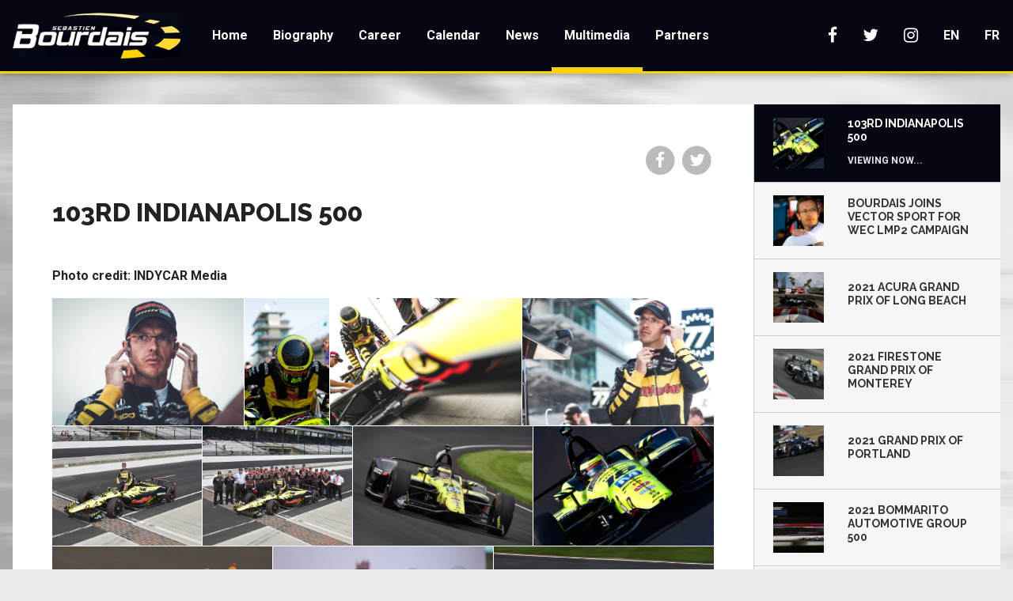

--- FILE ---
content_type: text/html; charset=UTF-8
request_url: https://sbourdais.com/multimedia/103rd-indianapolis-500/
body_size: 10540
content:
<!DOCTYPE html>
<html lang="en-US">
<head>
	<!-- Meta Details -->
	<meta name="google-site-verification" content="tmCZODD-uxdieUg8KHu2xSv_bHGtrVlWyshupJSHL4Y">
	<meta charset="UTF-8">
	<title>103rd Indianapolis 500 :: Sebastien Bourdais</title>
	
	<!-- Compatability -->
	<meta http-equiv="X-UA-Compatible" content="IE=edge,chrome=1">
	<meta name="viewport" content="width=device-width, initial-scale=1">
	
	<!-- Apple Web App -->
	<meta name="apple-mobile-web-app-capable" content="yes">
	<meta name="apple-mobile-web-app-status-bar-style" content="black">
	
	<!-- Favicon -->
	<link rel="icon" type="image/x-icon" href="https://sbourdais.com/wp-content/themes/sbourdais/Theme/Skin/favicon.ico">
	
	<meta name='robots' content='max-image-preview:large' />
<link rel='dns-prefetch' href='//cdnjs.cloudflare.com' />
<link rel='dns-prefetch' href='//www.googletagmanager.com' />
<link rel='dns-prefetch' href='//fonts.googleapis.com' />
<script type="b4d390c060b4f723a1a1cb84-text/javascript">
window._wpemojiSettings = {"baseUrl":"https:\/\/s.w.org\/images\/core\/emoji\/14.0.0\/72x72\/","ext":".png","svgUrl":"https:\/\/s.w.org\/images\/core\/emoji\/14.0.0\/svg\/","svgExt":".svg","source":{"concatemoji":"https:\/\/sbourdais.com\/wp-includes\/js\/wp-emoji-release.min.js?ver=6.1.9"}};
/*! This file is auto-generated */
!function(e,a,t){var n,r,o,i=a.createElement("canvas"),p=i.getContext&&i.getContext("2d");function s(e,t){var a=String.fromCharCode,e=(p.clearRect(0,0,i.width,i.height),p.fillText(a.apply(this,e),0,0),i.toDataURL());return p.clearRect(0,0,i.width,i.height),p.fillText(a.apply(this,t),0,0),e===i.toDataURL()}function c(e){var t=a.createElement("script");t.src=e,t.defer=t.type="text/javascript",a.getElementsByTagName("head")[0].appendChild(t)}for(o=Array("flag","emoji"),t.supports={everything:!0,everythingExceptFlag:!0},r=0;r<o.length;r++)t.supports[o[r]]=function(e){if(p&&p.fillText)switch(p.textBaseline="top",p.font="600 32px Arial",e){case"flag":return s([127987,65039,8205,9895,65039],[127987,65039,8203,9895,65039])?!1:!s([55356,56826,55356,56819],[55356,56826,8203,55356,56819])&&!s([55356,57332,56128,56423,56128,56418,56128,56421,56128,56430,56128,56423,56128,56447],[55356,57332,8203,56128,56423,8203,56128,56418,8203,56128,56421,8203,56128,56430,8203,56128,56423,8203,56128,56447]);case"emoji":return!s([129777,127995,8205,129778,127999],[129777,127995,8203,129778,127999])}return!1}(o[r]),t.supports.everything=t.supports.everything&&t.supports[o[r]],"flag"!==o[r]&&(t.supports.everythingExceptFlag=t.supports.everythingExceptFlag&&t.supports[o[r]]);t.supports.everythingExceptFlag=t.supports.everythingExceptFlag&&!t.supports.flag,t.DOMReady=!1,t.readyCallback=function(){t.DOMReady=!0},t.supports.everything||(n=function(){t.readyCallback()},a.addEventListener?(a.addEventListener("DOMContentLoaded",n,!1),e.addEventListener("load",n,!1)):(e.attachEvent("onload",n),a.attachEvent("onreadystatechange",function(){"complete"===a.readyState&&t.readyCallback()})),(e=t.source||{}).concatemoji?c(e.concatemoji):e.wpemoji&&e.twemoji&&(c(e.twemoji),c(e.wpemoji)))}(window,document,window._wpemojiSettings);
</script>
<style type="text/css">
img.wp-smiley,
img.emoji {
	display: inline !important;
	border: none !important;
	box-shadow: none !important;
	height: 1em !important;
	width: 1em !important;
	margin: 0 0.07em !important;
	vertical-align: -0.1em !important;
	background: none !important;
	padding: 0 !important;
}
</style>
	<link rel='stylesheet' id='bxslider-css-css' href='https://sbourdais.com/wp-content/plugins/kiwi-logo-carousel/third-party/jquery.bxslider/jquery.bxslider.css?ver=6.1.9' type='text/css' media='' />
<link rel='stylesheet' id='kiwi-logo-carousel-styles-css' href='https://sbourdais.com/wp-content/plugins/kiwi-logo-carousel/custom-styles.css?ver=6.1.9' type='text/css' media='' />
<link rel='stylesheet' id='googlefonts-css' href='https://fonts.googleapis.com/css?family=Raleway%3A700%2C800%7CRoboto%3A400%2C400i%2C700%2C700i&#038;ver=6.1.9' type='text/css' media='all' />
<link rel='stylesheet' id='animatecss-css' href='https://cdnjs.cloudflare.com/ajax/libs/animate.css/3.5.2/animate.min.css?ver=6.1.9' type='text/css' media='all' />
<link rel='stylesheet' id='fontawesome-css' href='https://cdnjs.cloudflare.com/ajax/libs/font-awesome/4.7.0/css/font-awesome.min.css?ver=6.1.9' type='text/css' media='all' />
<link rel='stylesheet' id='twbootstrap-css' href='https://cdnjs.cloudflare.com/ajax/libs/twitter-bootstrap/3.3.7/css/bootstrap.min.css?ver=6.1.9' type='text/css' media='all' />
<link rel='stylesheet' id='wpbootstrap-style-css' href='https://sbourdais.com/wp-content/themes/sbourdais/style.css?ver=6.1.9' type='text/css' media='all' />
<script type="b4d390c060b4f723a1a1cb84-text/javascript" src='https://sbourdais.com/wp-includes/js/jquery/jquery.min.js?ver=3.6.1' id='jquery-core-js'></script>
<script type="b4d390c060b4f723a1a1cb84-text/javascript" src='https://sbourdais.com/wp-includes/js/jquery/jquery-migrate.min.js?ver=3.3.2' id='jquery-migrate-js'></script>
<script type="b4d390c060b4f723a1a1cb84-text/javascript" src='https://cdnjs.cloudflare.com/ajax/libs/twitter-bootstrap/3.3.7/js/bootstrap.min.js?ver=6.1.9' id='bootstrap-js'></script>

<!-- Google tag (gtag.js) snippet added by Site Kit -->
<!-- Google Analytics snippet added by Site Kit -->
<script type="b4d390c060b4f723a1a1cb84-text/javascript" src='https://www.googletagmanager.com/gtag/js?id=G-1L8B4JD5NF' id='google_gtagjs-js' async></script>
<script type="b4d390c060b4f723a1a1cb84-text/javascript" id='google_gtagjs-js-after'>
window.dataLayer = window.dataLayer || [];function gtag(){dataLayer.push(arguments);}
gtag("set","linker",{"domains":["sbourdais.com"]});
gtag("js", new Date());
gtag("set", "developer_id.dZTNiMT", true);
gtag("config", "G-1L8B4JD5NF");
</script>
<link rel="https://api.w.org/" href="https://sbourdais.com/wp-json/" /><link rel="alternate" type="application/json" href="https://sbourdais.com/wp-json/wp/v2/posts/4943" /><link rel="alternate" type="application/json+oembed" href="https://sbourdais.com/wp-json/oembed/1.0/embed?url=https%3A%2F%2Fsbourdais.com%2Fmultimedia%2F103rd-indianapolis-500%2F" />
<link rel="alternate" type="text/xml+oembed" href="https://sbourdais.com/wp-json/oembed/1.0/embed?url=https%3A%2F%2Fsbourdais.com%2Fmultimedia%2F103rd-indianapolis-500%2F&#038;format=xml" />
<meta name="generator" content="Site Kit by Google 1.170.0" /><link rel="alternate" hreflang="fr-FR" href="https://sbourdais.com/fr/multimedia/103rd-indianapolis-500/"><link rel="alternate" hreflang="en-US" href="https://sbourdais.com/multimedia/103rd-indianapolis-500/"><style type="text/css" id="custom-background-css">
body.custom-background { background-image: url("https://sbourdais.com/wp-content/uploads/2018/05/pho.podium.stpete2018-3.jpg"); background-position: center top; background-size: auto; background-repeat: no-repeat; background-attachment: fixed; }
</style>
	</head>
<body class="post-template-default single single-post postid-4943 single-format-gallery custom-background">
<!-- Allow screen readers to skip directly to main content -->
<a class="sr-only sr-only-focusable" href="#main">Skip to main content</a>

<div id="page">
	<nav id="nav-primary" class="navbar navbar-fixed-top">
		<div class="navbar-header">
			<a class="navbar-brand" href="https://sbourdais.com">	<img class="img-responsive center-block" src="https://sbourdais.com/wp-content/uploads/2018/05/logo.sbourdais.png" alt="Sebastien Bourdais logo links to the home page" title="">
</a>
		</div>

		<ul id="menu-primary-menu" class="nav navbar-nav"><li id="menu-item-2046" class="menu-item menu-item-type-post_type menu-item-object-page menu-item-home menu-item-2046"><a title="Home" href="https://sbourdais.com/">Home</a></li>
<li id="menu-item-2047" class="menu-item menu-item-type-post_type menu-item-object-page current-post-parent menu-item-2047"><a title="Biography" href="https://sbourdais.com/biography/">Biography</a></li>
<li id="menu-item-2061" class="menu-item menu-item-type-post_type_archive menu-item-object-highlights menu-item-2061"><a title="Career" href="https://sbourdais.com/career-highlights/">Career</a></li>
<li id="menu-item-2059" class="menu-item menu-item-type-post_type_archive menu-item-object-calendar menu-item-2059"><a title="Calendar" href="https://sbourdais.com/calendar/">Calendar</a></li>
<li id="menu-item-1385" class="menu-item menu-item-type-taxonomy menu-item-object-category menu-item-1385"><a title="News" href="https://sbourdais.com/news/">News</a></li>
<li id="menu-item-1384" class="menu-item menu-item-type-taxonomy menu-item-object-category current-post-ancestor current-menu-parent current-post-parent menu-item-1384 active"><a title="Multimedia" href="https://sbourdais.com/multimedia/">Multimedia</a></li>
<li id="menu-item-2060" class="menu-item menu-item-type-post_type_archive menu-item-object-partners menu-item-2060"><a title="Partners" href="https://sbourdais.com/partners/">Partners</a></li>
</ul>		<ul id="menu-secondary-menu" class="nav navbar-nav navbar-right"><li id="menu-item-1386" class="menu-item menu-item-type-custom menu-item-object-custom menu-item-1386"><a title="Facebook" target="_blank" href="https://www.facebook.com/sbourdais/"><i class="fa fa-lg fa-facebook"></i><span class="fontawesome-text"> Facebook</span></a></li>
<li id="menu-item-1387" class="menu-item menu-item-type-custom menu-item-object-custom menu-item-1387"><a title="Twitter" target="_blank" href="https://twitter.com/BourdaisOnTrack"><i class="fa fa-lg fa-twitter"></i><span class="fontawesome-text"> Twitter</span></a></li>
<li id="menu-item-1388" class="menu-item menu-item-type-custom menu-item-object-custom menu-item-1388"><a title="Instagram" target="_blank" href="https://www.instagram.com/sbourdais/"><i class="fa fa-lg fa-instagram"></i><span class="fontawesome-text"> Instagram</span></a></li>
<li id="menu-item-2057" class="blog-id-1 mlp-language-nav-item menu-item menu-item-type-language menu-item-object-mlp_language mlp-current-language-item menu-item-2057"><a title="EN" rel="alternate" href="https://sbourdais.com/multimedia/103rd-indianapolis-500/">EN</a></li>
<li id="menu-item-2058" class="blog-id-2 mlp-language-nav-item menu-item menu-item-type-language menu-item-object-mlp_language menu-item-2058"><a title="FR" rel="alternate" href="https://sbourdais.com/fr/multimedia/103rd-indianapolis-500/">FR</a></li>
</ul>		
		<div class="navbar-trigger btn-group">
			<button type="button" class="dropdown-toggle collapsed" data-toggle="dropdown" aria-haspopup="true" aria-expanded="false">
				<i class="fa fa-fw fa-2x fa-bars" aria-hidden="true"></i>
				<span class="sr-only">Show/hide navigation</span>
			</button>
			<ul id="menu-mobile-menu" class="dropdown-menu dropdown-menu-right"><li id="menu-item-2048" class="menu-item menu-item-type-post_type menu-item-object-page menu-item-home menu-item-2048"><a href="https://sbourdais.com/">Home</a></li>
<li id="menu-item-2049" class="menu-item menu-item-type-post_type menu-item-object-page current-post-parent menu-item-2049"><a href="https://sbourdais.com/biography/">Biography</a></li>
<li id="menu-item-2065" class="menu-item menu-item-type-post_type_archive menu-item-object-highlights menu-item-2065"><a href="https://sbourdais.com/career-highlights/">Career</a></li>
<li id="menu-item-2067" class="menu-item menu-item-type-post_type_archive menu-item-object-calendar menu-item-2067"><a href="https://sbourdais.com/calendar/">Calendar</a></li>
<li id="menu-item-1393" class="menu-item menu-item-type-taxonomy menu-item-object-category menu-item-1393"><a href="https://sbourdais.com/news/">News</a></li>
<li id="menu-item-1392" class="menu-item menu-item-type-taxonomy menu-item-object-category current-post-ancestor current-menu-parent current-post-parent menu-item-1392"><a href="https://sbourdais.com/multimedia/">Multimedia</a></li>
<li id="menu-item-4759" class="menu-item menu-item-type-post_type_archive menu-item-object-partners menu-item-4759"><a href="https://sbourdais.com/partners/">Partners</a></li>
<li id="menu-item-1845" class="divider menu-item menu-item-type-custom menu-item-object-custom menu-item-1845"><a href="#">Divider</a></li>
<li id="menu-item-2062" class="blog-id-1 mlp-language-nav-item menu-item menu-item-type-language menu-item-object-mlp_language mlp-current-language-item menu-item-2062"><a rel="alternate" href="https://sbourdais.com/multimedia/103rd-indianapolis-500/">EN</a></li>
<li id="menu-item-2063" class="blog-id-2 mlp-language-nav-item menu-item menu-item-type-language menu-item-object-mlp_language menu-item-2063"><a rel="alternate" href="https://sbourdais.com/fr/multimedia/103rd-indianapolis-500/">FR</a></li>
</ul>		</div>
	</nav>	
<main id="main">
	<div class="container-fluid margin-top-40">
		<div class="clearfix">
			<div class="module-content">
									 
					<article id="post-4943" class="post-single clearfix post-4943 post type-post status-publish format-gallery has-post-thumbnail hentry category-multimedia category-photos post_format-post-format-gallery">
						<div class="post-meta clearfix">
							<div class="post-date pull-left">&nbsp;</div>

							<div class="post-share pull-right">
								<ul class="list-inline flush-btm">
									<li><a target="_blank" href="https://www.facebook.com/sharer.php?u=https://sbourdais.com/multimedia/103rd-indianapolis-500/&p[title]=103rd Indianapolis 500" title="Share on Facebook">
											<span class="fa-stack fa-lg" aria-hidden="true">
											  <i class="fa fa-circle fa-stack-2x"></i>
											  <i class="fa fa-facebook fa-stack-1x fa-inverse"></i>
											</span>
											<span class="sr-only">Share on Facebook</span>
										</a>
									</li>
									<li><a target="_blank" href="https://twitter.com/share?text=103rd Indianapolis 500&url=https://sbourdais.com/multimedia/103rd-indianapolis-500/" title="Share on Twitter">
											<span class="fa-stack fa-lg" aria-hidden="true">
											  <i class="fa fa-circle fa-stack-2x"></i>
											  <i class="fa fa-twitter fa-stack-1x fa-inverse"></i>
											</span>
											<span class="sr-only">Share on Twitter</span>
										</a>
									</li>
								</ul>
							</div>
						</div>

						<div class="post-title">
							<h2 class="flush-top">103rd Indianapolis 500</h2>
						</div>
						
													<div class="spacer"></div>
						
						<div class="post-content clearfix">
							<p><strong>Photo credit: INDYCAR Media</strong></p>
<div id="envira-gallery-wrap-4963" class="envira-gallery-wrap envira-default-gallery envira-lazy-loading-enabled envira-layout-automatic" itemscope itemtype="http://schema.org/ImageGallery"><div class="envira-loader"><div></div><div></div><div></div><div></div></div><div data-envira-id="4963" data-gallery-config='{"type":"default","columns":"0","gallery_theme":"base","justified_margins":1,"justified_last_row":"nojustify","lazy_loading":1,"lazy_loading_delay":500,"gutter":10,"margin":10,"image_size":"default","crop_width":640,"crop_height":480,"crop":0,"crop_position":"c","additional_copy_0":0,"additional_copy_title":0,"additional_copy_caption":0,"additional_copy_0_mobile":0,"additional_copy_title_mobile":0,"additional_copy_caption_mobile":0,"additional_copy_automatic_0":0,"additional_copy_automatic_title":0,"additional_copy_automatic_caption":0,"additional_copy_automatic_0_mobile":0,"additional_copy_automatic_title_mobile":0,"additional_copy_automatic_caption_mobile":0,"justified_row_height":150,"description_position":"0","description":"","random":"0","sort_order":"0","sorting_direction":"ASC","image_sizes_random":[],"isotope":1,"lightbox_enabled":1,"gallery_link_enabled":1,"lightbox_theme":"base_dark","lightbox_image_size":"default","title_display":"float","lightbox_title_caption":"0","arrows":1,"arrows_position":"inside","aspect":1,"toolbar":0,"toolbar_title":0,"toolbar_position":"top","loop":1,"lightbox_open_close_effect":"zoom-in-out","effect":"fade","supersize":0,"thumbnails_toggle":0,"thumbnails_hide":0,"image_counter":0,"thumbnails":0,"thumbnails_width":"auto","thumbnails_height":"auto","thumbnails_position":"bottom","thumbnails_custom_size":0,"mobile":1,"mobile_width":320,"mobile_height":240,"mobile_lightbox":1,"mobile_gallery_link_enabled":0,"mobile_arrows":1,"mobile_toolbar":1,"mobile_thumbnails":0,"mobile_touchwipe_close":0,"mobile_thumbnails_width":75,"mobile_thumbnails_height":50,"mobile_justified_row_height":80,"keyboard":true,"classes":["envira-default-gallery"],"rtl":0,"slug":"103rd-indianapolis-500","pagination":1,"pagination_position":"below","pagination_images_per_page":20,"pagination_prev_next":"numbered","pagination_prev_text":"&laquo; Previous","pagination_next_text":"Next &raquo;","pagination_scroll":1,"pagination_ajax_load":1,"pagination_button_text":"Load More","pagination_lightbox_display_all_images":0,"mobile_pagination_images_per_page":20,"mobile_pagination_prev_next":"numbered","pagination_total_pages":1,"layout":"automatic","gallery_id":4963}' data-gallery-images='[{"status":"active","src":"https:\/\/sbourdais.com\/wp-content\/uploads\/2019\/05\/JGS_2019-INDIANAPOLIS-500-127773-1.jpg","title":"JGS_2019-INDIANAPOLIS-500-127773-1","link":"http:\/\/sbourdais.com\/wp-content\/uploads\/2019\/05\/JGS_2019-INDIANAPOLIS-500-127773-1.jpg","alt":"","caption":false,"thumb":"https:\/\/sbourdais.com\/wp-content\/uploads\/2019\/05\/JGS_2019-INDIANAPOLIS-500-127773-1-75x50_c.jpg","meta":{"aperture":"5","credit":"Joe Skibinski","camera":"Canon EOS-1D X Mark II","caption":"","created_timestamp":"1558709786","copyright":"Joe Skibinski | IndyCar","focal_length":"100","iso":"400","shutter_speed":"0.001","title":"","orientation":"1","keywords":null,"resized_images":null},"thumbnail":"https:\/\/sbourdais.com\/wp-content\/uploads\/2019\/05\/JGS_2019-INDIANAPOLIS-500-127773-1-150x150.jpg","medium":"https:\/\/sbourdais.com\/wp-content\/uploads\/2019\/05\/JGS_2019-INDIANAPOLIS-500-127773-1-300x200.jpg","medium_large":"https:\/\/sbourdais.com\/wp-content\/uploads\/2019\/05\/JGS_2019-INDIANAPOLIS-500-127773-1-768x512.jpg","large":"https:\/\/sbourdais.com\/wp-content\/uploads\/2019\/05\/JGS_2019-INDIANAPOLIS-500-127773-1-1024x682.jpg","1536x1536":"https:\/\/sbourdais.com\/wp-content\/uploads\/2019\/05\/JGS_2019-INDIANAPOLIS-500-127773-1.jpg","2048x2048":"https:\/\/sbourdais.com\/wp-content\/uploads\/2019\/05\/JGS_2019-INDIANAPOLIS-500-127773-1.jpg","full":"https:\/\/sbourdais.com\/wp-content\/uploads\/2019\/05\/JGS_2019-INDIANAPOLIS-500-127773-1.jpg","index":0,"id":4962,"video":false,"opts":{"caption":"","thumb":"https:\/\/sbourdais.com\/wp-content\/uploads\/2019\/05\/JGS_2019-INDIANAPOLIS-500-127773-1-75x50_c.jpg","title":"JGS_2019-INDIANAPOLIS-500-127773-1"},"gallery_id":4963},{"status":"active","src":"https:\/\/sbourdais.com\/wp-content\/uploads\/2019\/05\/JGS_2019-INDIANAPOLIS-500-109570-1.jpg","title":"JGS_2019-INDIANAPOLIS-500-109570-1","link":"http:\/\/sbourdais.com\/wp-content\/uploads\/2019\/05\/JGS_2019-INDIANAPOLIS-500-109570-1.jpg","alt":"","caption":false,"thumb":"https:\/\/sbourdais.com\/wp-content\/uploads\/2019\/05\/JGS_2019-INDIANAPOLIS-500-109570-1-75x50_c.jpg","meta":{"aperture":"3.5","credit":"Joe Skibinski","camera":"Canon EOS-1D X Mark II","caption":"","created_timestamp":"1558191857","copyright":"Joe Skibinski | IndyCar","focal_length":"70","iso":"100","shutter_speed":"0.002","title":"","orientation":"1","keywords":null,"resized_images":null},"thumbnail":"https:\/\/sbourdais.com\/wp-content\/uploads\/2019\/05\/JGS_2019-INDIANAPOLIS-500-109570-1-150x150.jpg","medium":"https:\/\/sbourdais.com\/wp-content\/uploads\/2019\/05\/JGS_2019-INDIANAPOLIS-500-109570-1-200x300.jpg","medium_large":"https:\/\/sbourdais.com\/wp-content\/uploads\/2019\/05\/JGS_2019-INDIANAPOLIS-500-109570-1.jpg","large":"https:\/\/sbourdais.com\/wp-content\/uploads\/2019\/05\/JGS_2019-INDIANAPOLIS-500-109570-1.jpg","1536x1536":"https:\/\/sbourdais.com\/wp-content\/uploads\/2019\/05\/JGS_2019-INDIANAPOLIS-500-109570-1.jpg","2048x2048":"https:\/\/sbourdais.com\/wp-content\/uploads\/2019\/05\/JGS_2019-INDIANAPOLIS-500-109570-1.jpg","full":"https:\/\/sbourdais.com\/wp-content\/uploads\/2019\/05\/JGS_2019-INDIANAPOLIS-500-109570-1.jpg","index":1,"id":4961,"video":false,"opts":{"caption":"","thumb":"https:\/\/sbourdais.com\/wp-content\/uploads\/2019\/05\/JGS_2019-INDIANAPOLIS-500-109570-1-75x50_c.jpg","title":"JGS_2019-INDIANAPOLIS-500-109570-1"},"gallery_id":4963},{"status":"active","src":"https:\/\/sbourdais.com\/wp-content\/uploads\/2019\/05\/JGS_2019-INDIANAPOLIS-500-105299-1.jpg","title":"JGS_2019-INDIANAPOLIS-500-105299-1","link":"http:\/\/sbourdais.com\/wp-content\/uploads\/2019\/05\/JGS_2019-INDIANAPOLIS-500-105299-1.jpg","alt":"","caption":false,"thumb":"https:\/\/sbourdais.com\/wp-content\/uploads\/2019\/05\/JGS_2019-INDIANAPOLIS-500-105299-1-75x50_c.jpg","meta":{"aperture":"1.4","credit":"Joe Skibinski","camera":"Canon EOS-1D X Mark II","caption":"","created_timestamp":"1558106495","copyright":"Joe Skibinski | IndyCar","focal_length":"24","iso":"100","shutter_speed":"0.0004","title":"","orientation":"1","keywords":null,"resized_images":null},"thumbnail":"https:\/\/sbourdais.com\/wp-content\/uploads\/2019\/05\/JGS_2019-INDIANAPOLIS-500-105299-1-150x150.jpg","medium":"https:\/\/sbourdais.com\/wp-content\/uploads\/2019\/05\/JGS_2019-INDIANAPOLIS-500-105299-1-300x200.jpg","medium_large":"https:\/\/sbourdais.com\/wp-content\/uploads\/2019\/05\/JGS_2019-INDIANAPOLIS-500-105299-1-768x512.jpg","large":"https:\/\/sbourdais.com\/wp-content\/uploads\/2019\/05\/JGS_2019-INDIANAPOLIS-500-105299-1-1024x682.jpg","1536x1536":"https:\/\/sbourdais.com\/wp-content\/uploads\/2019\/05\/JGS_2019-INDIANAPOLIS-500-105299-1.jpg","2048x2048":"https:\/\/sbourdais.com\/wp-content\/uploads\/2019\/05\/JGS_2019-INDIANAPOLIS-500-105299-1.jpg","full":"https:\/\/sbourdais.com\/wp-content\/uploads\/2019\/05\/JGS_2019-INDIANAPOLIS-500-105299-1.jpg","index":2,"id":4960,"video":false,"opts":{"caption":"","thumb":"https:\/\/sbourdais.com\/wp-content\/uploads\/2019\/05\/JGS_2019-INDIANAPOLIS-500-105299-1-75x50_c.jpg","title":"JGS_2019-INDIANAPOLIS-500-105299-1"},"gallery_id":4963},{"status":"active","src":"https:\/\/sbourdais.com\/wp-content\/uploads\/2019\/05\/JGS_2019-INDIANAPOLIS-500-099629-1.jpg","title":"JGS_2019-INDIANAPOLIS-500-099629-1","link":"http:\/\/sbourdais.com\/wp-content\/uploads\/2019\/05\/JGS_2019-INDIANAPOLIS-500-099629-1.jpg","alt":"","caption":false,"thumb":"https:\/\/sbourdais.com\/wp-content\/uploads\/2019\/05\/JGS_2019-INDIANAPOLIS-500-099629-1-75x50_c.jpg","meta":{"aperture":"4","credit":"Joe Skibinski","camera":"Canon EOS-1D X Mark II","caption":"","created_timestamp":"1557934427","copyright":"Joe Skibinski | IndyCar","focal_length":"88","iso":"200","shutter_speed":"0.0025","title":"","orientation":"1","keywords":null,"resized_images":null},"thumbnail":"https:\/\/sbourdais.com\/wp-content\/uploads\/2019\/05\/JGS_2019-INDIANAPOLIS-500-099629-1-150x150.jpg","medium":"https:\/\/sbourdais.com\/wp-content\/uploads\/2019\/05\/JGS_2019-INDIANAPOLIS-500-099629-1-300x200.jpg","medium_large":"https:\/\/sbourdais.com\/wp-content\/uploads\/2019\/05\/JGS_2019-INDIANAPOLIS-500-099629-1-768x512.jpg","large":"https:\/\/sbourdais.com\/wp-content\/uploads\/2019\/05\/JGS_2019-INDIANAPOLIS-500-099629-1-1024x682.jpg","1536x1536":"https:\/\/sbourdais.com\/wp-content\/uploads\/2019\/05\/JGS_2019-INDIANAPOLIS-500-099629-1.jpg","2048x2048":"https:\/\/sbourdais.com\/wp-content\/uploads\/2019\/05\/JGS_2019-INDIANAPOLIS-500-099629-1.jpg","full":"https:\/\/sbourdais.com\/wp-content\/uploads\/2019\/05\/JGS_2019-INDIANAPOLIS-500-099629-1.jpg","index":3,"id":4959,"video":false,"opts":{"caption":"","thumb":"https:\/\/sbourdais.com\/wp-content\/uploads\/2019\/05\/JGS_2019-INDIANAPOLIS-500-099629-1-75x50_c.jpg","title":"JGS_2019-INDIANAPOLIS-500-099629-1"},"gallery_id":4963},{"status":"active","src":"https:\/\/sbourdais.com\/wp-content\/uploads\/2019\/05\/JDC_INDY500-19-_0399.jpg","title":"JDC_INDY500-19-_0399","link":"http:\/\/sbourdais.com\/wp-content\/uploads\/2019\/05\/JDC_INDY500-19-_0399.jpg","alt":"","caption":false,"thumb":"https:\/\/sbourdais.com\/wp-content\/uploads\/2019\/05\/JDC_INDY500-19-_0399-75x50_c.jpg","meta":{"aperture":"13","credit":"John Cote","camera":"NIKON D4S","caption":"","created_timestamp":"1558193788","copyright":"2019","focal_length":"32","iso":"100","shutter_speed":"0.005","title":"","orientation":"1","keywords":null,"resized_images":null},"thumbnail":"https:\/\/sbourdais.com\/wp-content\/uploads\/2019\/05\/JDC_INDY500-19-_0399-150x150.jpg","medium":"https:\/\/sbourdais.com\/wp-content\/uploads\/2019\/05\/JDC_INDY500-19-_0399-300x240.jpg","medium_large":"https:\/\/sbourdais.com\/wp-content\/uploads\/2019\/05\/JDC_INDY500-19-_0399-768x614.jpg","large":"https:\/\/sbourdais.com\/wp-content\/uploads\/2019\/05\/JDC_INDY500-19-_0399.jpg","1536x1536":"https:\/\/sbourdais.com\/wp-content\/uploads\/2019\/05\/JDC_INDY500-19-_0399.jpg","2048x2048":"https:\/\/sbourdais.com\/wp-content\/uploads\/2019\/05\/JDC_INDY500-19-_0399.jpg","full":"https:\/\/sbourdais.com\/wp-content\/uploads\/2019\/05\/JDC_INDY500-19-_0399.jpg","index":4,"id":4958,"video":false,"opts":{"caption":"","thumb":"https:\/\/sbourdais.com\/wp-content\/uploads\/2019\/05\/JDC_INDY500-19-_0399-75x50_c.jpg","title":"JDC_INDY500-19-_0399"},"gallery_id":4963},{"status":"active","src":"https:\/\/sbourdais.com\/wp-content\/uploads\/2019\/05\/JDC_INDY500-19-_0398.jpg","title":"JDC_INDY500-19-_0398","link":"http:\/\/sbourdais.com\/wp-content\/uploads\/2019\/05\/JDC_INDY500-19-_0398.jpg","alt":"","caption":false,"thumb":"https:\/\/sbourdais.com\/wp-content\/uploads\/2019\/05\/JDC_INDY500-19-_0398-75x50_c.jpg","meta":{"aperture":"13","credit":"John Cote","camera":"NIKON D4S","caption":"","created_timestamp":"1558193692","copyright":"2019","focal_length":"32","iso":"100","shutter_speed":"0.005","title":"","orientation":"1","keywords":null,"resized_images":null},"thumbnail":"https:\/\/sbourdais.com\/wp-content\/uploads\/2019\/05\/JDC_INDY500-19-_0398-150x150.jpg","medium":"https:\/\/sbourdais.com\/wp-content\/uploads\/2019\/05\/JDC_INDY500-19-_0398-300x240.jpg","medium_large":"https:\/\/sbourdais.com\/wp-content\/uploads\/2019\/05\/JDC_INDY500-19-_0398-768x614.jpg","large":"https:\/\/sbourdais.com\/wp-content\/uploads\/2019\/05\/JDC_INDY500-19-_0398.jpg","1536x1536":"https:\/\/sbourdais.com\/wp-content\/uploads\/2019\/05\/JDC_INDY500-19-_0398.jpg","2048x2048":"https:\/\/sbourdais.com\/wp-content\/uploads\/2019\/05\/JDC_INDY500-19-_0398.jpg","full":"https:\/\/sbourdais.com\/wp-content\/uploads\/2019\/05\/JDC_INDY500-19-_0398.jpg","index":5,"id":4957,"video":false,"opts":{"caption":"","thumb":"https:\/\/sbourdais.com\/wp-content\/uploads\/2019\/05\/JDC_INDY500-19-_0398-75x50_c.jpg","title":"JDC_INDY500-19-_0398"},"gallery_id":4963},{"status":"active","src":"https:\/\/sbourdais.com\/wp-content\/uploads\/2019\/05\/JDC_INDY500-19-_0261-A.jpg","title":"JDC_INDY500-19-_0261-A","link":"http:\/\/sbourdais.com\/wp-content\/uploads\/2019\/05\/JDC_INDY500-19-_0261-A.jpg","alt":"","caption":false,"thumb":"https:\/\/sbourdais.com\/wp-content\/uploads\/2019\/05\/JDC_INDY500-19-_0261-A-75x50_c.jpg","meta":{"aperture":"9","credit":"John Cote","camera":"NIKON D4S","caption":"","created_timestamp":"1558098580","copyright":"2019","focal_length":"400","iso":"400","shutter_speed":"0.000625","title":"","orientation":"1","keywords":null,"resized_images":null},"thumbnail":"https:\/\/sbourdais.com\/wp-content\/uploads\/2019\/05\/JDC_INDY500-19-_0261-A-150x150.jpg","medium":"https:\/\/sbourdais.com\/wp-content\/uploads\/2019\/05\/JDC_INDY500-19-_0261-A-300x200.jpg","medium_large":"https:\/\/sbourdais.com\/wp-content\/uploads\/2019\/05\/JDC_INDY500-19-_0261-A-768x511.jpg","large":"https:\/\/sbourdais.com\/wp-content\/uploads\/2019\/05\/JDC_INDY500-19-_0261-A-1024x681.jpg","1536x1536":"https:\/\/sbourdais.com\/wp-content\/uploads\/2019\/05\/JDC_INDY500-19-_0261-A.jpg","2048x2048":"https:\/\/sbourdais.com\/wp-content\/uploads\/2019\/05\/JDC_INDY500-19-_0261-A.jpg","full":"https:\/\/sbourdais.com\/wp-content\/uploads\/2019\/05\/JDC_INDY500-19-_0261-A.jpg","index":6,"id":4956,"video":false,"opts":{"caption":"","thumb":"https:\/\/sbourdais.com\/wp-content\/uploads\/2019\/05\/JDC_INDY500-19-_0261-A-75x50_c.jpg","title":"JDC_INDY500-19-_0261-A"},"gallery_id":4963},{"status":"active","src":"https:\/\/sbourdais.com\/wp-content\/uploads\/2019\/05\/2019WK42216P.jpg","title":"Indianapolis Motor Speedway\rFriday, May 17, 2019\r&copy;2018 Walt Kuhn","link":"http:\/\/sbourdais.com\/wp-content\/uploads\/2019\/05\/2019WK42216P.jpg","alt":"","caption":"Indianapolis Motor Speedway\rFriday, May 17, 2019\r&copy;2018 Walt Kuhn","thumb":"https:\/\/sbourdais.com\/wp-content\/uploads\/2019\/05\/2019WK42216P-75x50_c.jpg","meta":{"aperture":"8","credit":"© 2018, Walt Kuhn","camera":"NIKON D500","caption":"Indianapolis Motor Speedway\rFriday, May 17, 2019\r©2018 Walt Kuhn","created_timestamp":"1526594198","copyright":"© 2018,  Walt Kuhn","focal_length":"500","iso":"800","shutter_speed":"0.00015625","title":"Indianapolis Motor Speedway\rFriday, May 17, 2019\r©2018 Walt Kuhn","orientation":"1","keywords":null,"resized_images":null},"thumbnail":"https:\/\/sbourdais.com\/wp-content\/uploads\/2019\/05\/2019WK42216P-150x150.jpg","medium":"https:\/\/sbourdais.com\/wp-content\/uploads\/2019\/05\/2019WK42216P-300x200.jpg","medium_large":"https:\/\/sbourdais.com\/wp-content\/uploads\/2019\/05\/2019WK42216P-768x512.jpg","large":"https:\/\/sbourdais.com\/wp-content\/uploads\/2019\/05\/2019WK42216P-1024x683.jpg","1536x1536":"https:\/\/sbourdais.com\/wp-content\/uploads\/2019\/05\/2019WK42216P.jpg","2048x2048":"https:\/\/sbourdais.com\/wp-content\/uploads\/2019\/05\/2019WK42216P.jpg","full":"https:\/\/sbourdais.com\/wp-content\/uploads\/2019\/05\/2019WK42216P.jpg","index":7,"id":4955,"video":false,"opts":{"caption":"Indianapolis Motor Speedway\rFriday, May 17, 2019\r&copy;2018 Walt Kuhn","thumb":"https:\/\/sbourdais.com\/wp-content\/uploads\/2019\/05\/2019WK42216P-75x50_c.jpg","title":"Indianapolis Motor Speedway\rFriday, May 17, 2019\r&copy;2018 Walt Kuhn"},"gallery_id":4963},{"status":"active","src":"https:\/\/sbourdais.com\/wp-content\/uploads\/2019\/05\/19_MDF_IN_3-2090.jpg","title":"19_MDF_IN_3-2090","link":"http:\/\/sbourdais.com\/wp-content\/uploads\/2019\/05\/19_MDF_IN_3-2090.jpg","alt":"","caption":false,"thumb":"https:\/\/sbourdais.com\/wp-content\/uploads\/2019\/05\/19_MDF_IN_3-2090-75x50_c.jpg","meta":{"aperture":"7.1","credit":"Matt Fraver","camera":"Canon EOS-1D X","caption":"","created_timestamp":"1558699406","copyright":"Matt Fraver","focal_length":"600","iso":"250","shutter_speed":"0.000625","title":"","orientation":"1","keywords":null,"resized_images":null},"thumbnail":"https:\/\/sbourdais.com\/wp-content\/uploads\/2019\/05\/19_MDF_IN_3-2090-150x150.jpg","medium":"https:\/\/sbourdais.com\/wp-content\/uploads\/2019\/05\/19_MDF_IN_3-2090-300x200.jpg","medium_large":"https:\/\/sbourdais.com\/wp-content\/uploads\/2019\/05\/19_MDF_IN_3-2090-768x512.jpg","large":"https:\/\/sbourdais.com\/wp-content\/uploads\/2019\/05\/19_MDF_IN_3-2090-1024x682.jpg","1536x1536":"https:\/\/sbourdais.com\/wp-content\/uploads\/2019\/05\/19_MDF_IN_3-2090.jpg","2048x2048":"https:\/\/sbourdais.com\/wp-content\/uploads\/2019\/05\/19_MDF_IN_3-2090.jpg","full":"https:\/\/sbourdais.com\/wp-content\/uploads\/2019\/05\/19_MDF_IN_3-2090.jpg","index":8,"id":4954,"video":false,"opts":{"caption":"","thumb":"https:\/\/sbourdais.com\/wp-content\/uploads\/2019\/05\/19_MDF_IN_3-2090-75x50_c.jpg","title":"19_MDF_IN_3-2090"},"gallery_id":4963},{"status":"active","src":"https:\/\/sbourdais.com\/wp-content\/uploads\/2019\/05\/19_MDF_IN_1-0399.jpg","title":"19_MDF_IN_1-0399","link":"http:\/\/sbourdais.com\/wp-content\/uploads\/2019\/05\/19_MDF_IN_1-0399.jpg","alt":"","caption":false,"thumb":"https:\/\/sbourdais.com\/wp-content\/uploads\/2019\/05\/19_MDF_IN_1-0399-75x50_c.jpg","meta":{"aperture":"2.8","credit":"Matt Fraver","camera":"Canon EOS 6D","caption":"","created_timestamp":"1558025997","copyright":"Matt Fraver","focal_length":"200","iso":"1000","shutter_speed":"0.004","title":"","orientation":"1","keywords":null,"resized_images":null},"thumbnail":"https:\/\/sbourdais.com\/wp-content\/uploads\/2019\/05\/19_MDF_IN_1-0399-150x150.jpg","medium":"https:\/\/sbourdais.com\/wp-content\/uploads\/2019\/05\/19_MDF_IN_1-0399-300x200.jpg","medium_large":"https:\/\/sbourdais.com\/wp-content\/uploads\/2019\/05\/19_MDF_IN_1-0399-768x512.jpg","large":"https:\/\/sbourdais.com\/wp-content\/uploads\/2019\/05\/19_MDF_IN_1-0399-1024x682.jpg","1536x1536":"https:\/\/sbourdais.com\/wp-content\/uploads\/2019\/05\/19_MDF_IN_1-0399.jpg","2048x2048":"https:\/\/sbourdais.com\/wp-content\/uploads\/2019\/05\/19_MDF_IN_1-0399.jpg","full":"https:\/\/sbourdais.com\/wp-content\/uploads\/2019\/05\/19_MDF_IN_1-0399.jpg","index":9,"id":4953,"video":false,"opts":{"caption":"","thumb":"https:\/\/sbourdais.com\/wp-content\/uploads\/2019\/05\/19_MDF_IN_1-0399-75x50_c.jpg","title":"19_MDF_IN_1-0399"},"gallery_id":4963},{"status":"active","src":"https:\/\/sbourdais.com\/wp-content\/uploads\/2019\/05\/19_MDF_IN_1-0093.jpg","title":"19_MDF_IN_1-0093","link":"http:\/\/sbourdais.com\/wp-content\/uploads\/2019\/05\/19_MDF_IN_1-0093.jpg","alt":"","caption":false,"thumb":"https:\/\/sbourdais.com\/wp-content\/uploads\/2019\/05\/19_MDF_IN_1-0093-75x50_c.jpg","meta":{"aperture":"13","credit":"Matt Fraver","camera":"Canon EOS 6D","caption":"","created_timestamp":"1557836141","copyright":"Matt Fraver","focal_length":"95","iso":"100","shutter_speed":"0.00625","title":"","orientation":"1","keywords":null,"resized_images":null},"thumbnail":"https:\/\/sbourdais.com\/wp-content\/uploads\/2019\/05\/19_MDF_IN_1-0093-150x150.jpg","medium":"https:\/\/sbourdais.com\/wp-content\/uploads\/2019\/05\/19_MDF_IN_1-0093-300x200.jpg","medium_large":"https:\/\/sbourdais.com\/wp-content\/uploads\/2019\/05\/19_MDF_IN_1-0093-768x512.jpg","large":"https:\/\/sbourdais.com\/wp-content\/uploads\/2019\/05\/19_MDF_IN_1-0093-1024x682.jpg","1536x1536":"https:\/\/sbourdais.com\/wp-content\/uploads\/2019\/05\/19_MDF_IN_1-0093.jpg","2048x2048":"https:\/\/sbourdais.com\/wp-content\/uploads\/2019\/05\/19_MDF_IN_1-0093.jpg","full":"https:\/\/sbourdais.com\/wp-content\/uploads\/2019\/05\/19_MDF_IN_1-0093.jpg","index":10,"id":4952,"video":false,"opts":{"caption":"","thumb":"https:\/\/sbourdais.com\/wp-content\/uploads\/2019\/05\/19_MDF_IN_1-0093-75x50_c.jpg","title":"19_MDF_IN_1-0093"},"gallery_id":4963},{"status":"active","src":"https:\/\/sbourdais.com\/wp-content\/uploads\/2019\/05\/17MH20190520_3131.jpg","title":"17MH20190520_3131","link":"http:\/\/sbourdais.com\/wp-content\/uploads\/2019\/05\/17MH20190520_3131.jpg","alt":"","caption":false,"thumb":"https:\/\/sbourdais.com\/wp-content\/uploads\/2019\/05\/17MH20190520_3131-75x50_c.jpg","meta":{"aperture":"11","credit":"MICHAEL HARDING\rINDYPIX.NET","camera":"Canon EOS 80D","caption":"","created_timestamp":"1558356095","copyright":"MA Associates Inc","focal_length":"300","iso":"1600","shutter_speed":"0.000625","title":"","orientation":"1","keywords":null,"resized_images":null},"thumbnail":"https:\/\/sbourdais.com\/wp-content\/uploads\/2019\/05\/17MH20190520_3131-150x150.jpg","medium":"https:\/\/sbourdais.com\/wp-content\/uploads\/2019\/05\/17MH20190520_3131-300x200.jpg","medium_large":"https:\/\/sbourdais.com\/wp-content\/uploads\/2019\/05\/17MH20190520_3131-768x512.jpg","large":"https:\/\/sbourdais.com\/wp-content\/uploads\/2019\/05\/17MH20190520_3131-1024x682.jpg","1536x1536":"https:\/\/sbourdais.com\/wp-content\/uploads\/2019\/05\/17MH20190520_3131.jpg","2048x2048":"https:\/\/sbourdais.com\/wp-content\/uploads\/2019\/05\/17MH20190520_3131.jpg","full":"https:\/\/sbourdais.com\/wp-content\/uploads\/2019\/05\/17MH20190520_3131.jpg","index":11,"id":4951,"video":false,"opts":{"caption":"","thumb":"https:\/\/sbourdais.com\/wp-content\/uploads\/2019\/05\/17MH20190520_3131-75x50_c.jpg","title":"17MH20190520_3131"},"gallery_id":4963},{"status":"active","src":"https:\/\/sbourdais.com\/wp-content\/uploads\/2019\/05\/17MH20190520_3093.jpg","title":"17MH20190520_3093","link":"http:\/\/sbourdais.com\/wp-content\/uploads\/2019\/05\/17MH20190520_3093.jpg","alt":"","caption":false,"thumb":"https:\/\/sbourdais.com\/wp-content\/uploads\/2019\/05\/17MH20190520_3093-75x50_c.jpg","meta":{"aperture":"11","credit":"MICHAEL HARDING\rINDYPIX.NET","camera":"Canon EOS 80D","caption":"","created_timestamp":"1558355972","copyright":"MA Associates Inc","focal_length":"300","iso":"1600","shutter_speed":"0.000625","title":"","orientation":"1","keywords":null,"resized_images":null},"thumbnail":"https:\/\/sbourdais.com\/wp-content\/uploads\/2019\/05\/17MH20190520_3093-150x150.jpg","medium":"https:\/\/sbourdais.com\/wp-content\/uploads\/2019\/05\/17MH20190520_3093-300x200.jpg","medium_large":"https:\/\/sbourdais.com\/wp-content\/uploads\/2019\/05\/17MH20190520_3093-768x512.jpg","large":"https:\/\/sbourdais.com\/wp-content\/uploads\/2019\/05\/17MH20190520_3093-1024x682.jpg","1536x1536":"https:\/\/sbourdais.com\/wp-content\/uploads\/2019\/05\/17MH20190520_3093.jpg","2048x2048":"https:\/\/sbourdais.com\/wp-content\/uploads\/2019\/05\/17MH20190520_3093.jpg","full":"https:\/\/sbourdais.com\/wp-content\/uploads\/2019\/05\/17MH20190520_3093.jpg","index":12,"id":4950,"video":false,"opts":{"caption":"","thumb":"https:\/\/sbourdais.com\/wp-content\/uploads\/2019\/05\/17MH20190520_3093-75x50_c.jpg","title":"17MH20190520_3093"},"gallery_id":4963},{"status":"active","src":"https:\/\/sbourdais.com\/wp-content\/uploads\/2019\/05\/16C_4455-1.jpg","title":"16C_4455-1","link":"http:\/\/sbourdais.com\/wp-content\/uploads\/2019\/05\/16C_4455-1.jpg","alt":"","caption":false,"thumb":"https:\/\/sbourdais.com\/wp-content\/uploads\/2019\/05\/16C_4455-1-75x50_c.jpg","meta":{"aperture":"6.3","credit":"Chris Owens 2019","camera":"NIKON D4S","caption":"","created_timestamp":"1557914687","copyright":"Chris Owens 2019","focal_length":"400","iso":"400","shutter_speed":"0.0003125","title":"","orientation":"1","keywords":null,"resized_images":null},"thumbnail":"https:\/\/sbourdais.com\/wp-content\/uploads\/2019\/05\/16C_4455-1-150x150.jpg","medium":"https:\/\/sbourdais.com\/wp-content\/uploads\/2019\/05\/16C_4455-1-300x200.jpg","medium_large":"https:\/\/sbourdais.com\/wp-content\/uploads\/2019\/05\/16C_4455-1-768x511.jpg","large":"https:\/\/sbourdais.com\/wp-content\/uploads\/2019\/05\/16C_4455-1-1024x681.jpg","1536x1536":"https:\/\/sbourdais.com\/wp-content\/uploads\/2019\/05\/16C_4455-1.jpg","2048x2048":"https:\/\/sbourdais.com\/wp-content\/uploads\/2019\/05\/16C_4455-1.jpg","full":"https:\/\/sbourdais.com\/wp-content\/uploads\/2019\/05\/16C_4455-1.jpg","index":13,"id":4949,"video":false,"opts":{"caption":"","thumb":"https:\/\/sbourdais.com\/wp-content\/uploads\/2019\/05\/16C_4455-1-75x50_c.jpg","title":"16C_4455-1"},"gallery_id":4963},{"status":"active","src":"https:\/\/sbourdais.com\/wp-content\/uploads\/2019\/05\/04CJ6514A.jpg","title":"04CJ6514A","link":"http:\/\/sbourdais.com\/wp-content\/uploads\/2019\/05\/04CJ6514A.jpg","alt":"","caption":false,"thumb":"https:\/\/sbourdais.com\/wp-content\/uploads\/2019\/05\/04CJ6514A-75x50_c.jpg","meta":{"aperture":"11","credit":"Chris Jones","camera":"Canon EOS-1D X Mark II","caption":"","created_timestamp":"1558874633","copyright":"IMS\/IndyCar","focal_length":"200","iso":"800","shutter_speed":"0.001","title":"","orientation":"1","keywords":null,"resized_images":null},"thumbnail":"https:\/\/sbourdais.com\/wp-content\/uploads\/2019\/05\/04CJ6514A-150x150.jpg","medium":"https:\/\/sbourdais.com\/wp-content\/uploads\/2019\/05\/04CJ6514A-300x200.jpg","medium_large":"https:\/\/sbourdais.com\/wp-content\/uploads\/2019\/05\/04CJ6514A-768x512.jpg","large":"https:\/\/sbourdais.com\/wp-content\/uploads\/2019\/05\/04CJ6514A-1024x682.jpg","1536x1536":"https:\/\/sbourdais.com\/wp-content\/uploads\/2019\/05\/04CJ6514A.jpg","2048x2048":"https:\/\/sbourdais.com\/wp-content\/uploads\/2019\/05\/04CJ6514A.jpg","full":"https:\/\/sbourdais.com\/wp-content\/uploads\/2019\/05\/04CJ6514A.jpg","index":14,"id":4948,"video":false,"opts":{"caption":"","thumb":"https:\/\/sbourdais.com\/wp-content\/uploads\/2019\/05\/04CJ6514A-75x50_c.jpg","title":"04CJ6514A"},"gallery_id":4963},{"status":"active","src":"https:\/\/sbourdais.com\/wp-content\/uploads\/2019\/05\/04CJ6058.jpg","title":"04CJ6058","link":"http:\/\/sbourdais.com\/wp-content\/uploads\/2019\/05\/04CJ6058.jpg","alt":"","caption":false,"thumb":"https:\/\/sbourdais.com\/wp-content\/uploads\/2019\/05\/04CJ6058-75x50_c.jpg","meta":{"aperture":"6.3","credit":"IndyCar\/IMS Photo by Chris Jones","camera":"Canon EOS-1D X Mark II","caption":"","created_timestamp":"1557868420","copyright":"IndyCar\/IMS Photo by Chris Jones","focal_length":"24","iso":"160","shutter_speed":"0.0025","title":"","orientation":"1","keywords":null,"resized_images":null},"thumbnail":"https:\/\/sbourdais.com\/wp-content\/uploads\/2019\/05\/04CJ6058-150x150.jpg","medium":"https:\/\/sbourdais.com\/wp-content\/uploads\/2019\/05\/04CJ6058-300x200.jpg","medium_large":"https:\/\/sbourdais.com\/wp-content\/uploads\/2019\/05\/04CJ6058-768x512.jpg","large":"https:\/\/sbourdais.com\/wp-content\/uploads\/2019\/05\/04CJ6058-1024x682.jpg","1536x1536":"https:\/\/sbourdais.com\/wp-content\/uploads\/2019\/05\/04CJ6058.jpg","2048x2048":"https:\/\/sbourdais.com\/wp-content\/uploads\/2019\/05\/04CJ6058.jpg","full":"https:\/\/sbourdais.com\/wp-content\/uploads\/2019\/05\/04CJ6058.jpg","index":15,"id":4947,"video":false,"opts":{"caption":"","thumb":"https:\/\/sbourdais.com\/wp-content\/uploads\/2019\/05\/04CJ6058-75x50_c.jpg","title":"04CJ6058"},"gallery_id":4963},{"status":"active","src":"https:\/\/sbourdais.com\/wp-content\/uploads\/2019\/05\/16C2711-1.jpg","title":"_16C2711-1","link":"http:\/\/sbourdais.com\/wp-content\/uploads\/2019\/05\/16C2711-1.jpg","alt":"","caption":false,"thumb":"https:\/\/sbourdais.com\/wp-content\/uploads\/2019\/05\/16C2711-1-75x50_c.jpg","meta":{"aperture":"13","credit":"Chris Owens","camera":"NIKON D4S","caption":"","created_timestamp":"1557855787","copyright":"2019 Chris Owens","focal_length":"500","iso":"125","shutter_speed":"0.016666666666667","title":"","orientation":"1","keywords":null,"resized_images":null},"thumbnail":"https:\/\/sbourdais.com\/wp-content\/uploads\/2019\/05\/16C2711-1-150x150.jpg","medium":"https:\/\/sbourdais.com\/wp-content\/uploads\/2019\/05\/16C2711-1-300x200.jpg","medium_large":"https:\/\/sbourdais.com\/wp-content\/uploads\/2019\/05\/16C2711-1-768x511.jpg","large":"https:\/\/sbourdais.com\/wp-content\/uploads\/2019\/05\/16C2711-1-1024x681.jpg","1536x1536":"https:\/\/sbourdais.com\/wp-content\/uploads\/2019\/05\/16C2711-1.jpg","2048x2048":"https:\/\/sbourdais.com\/wp-content\/uploads\/2019\/05\/16C2711-1.jpg","full":"https:\/\/sbourdais.com\/wp-content\/uploads\/2019\/05\/16C2711-1.jpg","index":16,"id":4946,"video":false,"opts":{"caption":"","thumb":"https:\/\/sbourdais.com\/wp-content\/uploads\/2019\/05\/16C2711-1-75x50_c.jpg","title":"_16C2711-1"},"gallery_id":4963},{"status":"active","src":"https:\/\/sbourdais.com\/wp-content\/uploads\/2019\/05\/KZ4_0809.jpg","title":"KZ4_0809","link":"http:\/\/sbourdais.com\/wp-content\/uploads\/2019\/05\/KZ4_0809.jpg","alt":"","caption":false,"thumb":"https:\/\/sbourdais.com\/wp-content\/uploads\/2019\/05\/KZ4_0809-75x50_c.jpg","meta":{"aperture":"4","credit":"Karl Zemlin","camera":"NIKON D810","caption":"","created_timestamp":"1558692693","copyright":"Karl Zemlin - zemlinphoto.com","focal_length":"155","iso":"80","shutter_speed":"0.0025","title":"","orientation":"1","keywords":null,"resized_images":null},"thumbnail":"https:\/\/sbourdais.com\/wp-content\/uploads\/2019\/05\/KZ4_0809-150x150.jpg","medium":"https:\/\/sbourdais.com\/wp-content\/uploads\/2019\/05\/KZ4_0809-300x200.jpg","medium_large":"https:\/\/sbourdais.com\/wp-content\/uploads\/2019\/05\/KZ4_0809-768x512.jpg","large":"https:\/\/sbourdais.com\/wp-content\/uploads\/2019\/05\/KZ4_0809-1024x683.jpg","1536x1536":"https:\/\/sbourdais.com\/wp-content\/uploads\/2019\/05\/KZ4_0809.jpg","2048x2048":"https:\/\/sbourdais.com\/wp-content\/uploads\/2019\/05\/KZ4_0809.jpg","full":"https:\/\/sbourdais.com\/wp-content\/uploads\/2019\/05\/KZ4_0809.jpg","index":17,"id":4945,"video":false,"opts":{"caption":"","thumb":"https:\/\/sbourdais.com\/wp-content\/uploads\/2019\/05\/KZ4_0809-75x50_c.jpg","title":"KZ4_0809"},"gallery_id":4963}]' data-lightbox-theme='{&quot;arrows&quot;:true,&quot;margins&quot;:[120,0],&quot;gutter&quot;:&quot;100&quot;,&quot;thumbs_position&quot;:&quot;bottom&quot;,&quot;base_template&quot;:&quot;&lt;div id=\&quot;envirabox-4963\&quot; data-envirabox-id=\&quot;4963\&quot; class=\&quot;envirabox-container envirabox-theme-base_dark envirabox-wrap\&quot; role=\&quot;dialog\&quot;&gt;&lt;div class=\&quot;envirabox-bg\&quot;&gt;&lt;\/div&gt;&lt;div class=\&quot;envirabox-outer\&quot;&gt;&lt;div class=\&quot;envirabox-inner\&quot;&gt;&lt;div class=\&quot;envirabox-caption-wrap\&quot;&gt;&lt;\/div&gt;&lt;div class=\&quot;envirabox-toolbar\&quot;&gt;&lt;div class=\&quot;envira-close-button\&quot;&gt;&lt;a data-envirabox-close class=\&quot;envirabox-item envirabox-close envirabox-button--close\&quot; title=\&quot;Close\&quot; href=\&quot;#\&quot;&gt;&lt;\/a&gt;&lt;\/div&gt;&lt;\/div&gt;&lt;div class=\&quot;envirabox-navigation\&quot;&gt;&lt;a data-envirabox-prev title=\&quot;Prev\&quot; class=\&quot;envirabox-arrow envirabox-arrow--left envirabox-nav envirabox-prev\&quot; href=\&quot;#\&quot;&gt;&lt;span&gt;&lt;\/span&gt;&lt;\/a&gt;&lt;a data-envirabox-next title=\&quot;Next\&quot; class=\&quot;envirabox-arrow envirabox-arrow--right envirabox-nav envirabox-next\&quot; href=\&quot;#\&quot;&gt;&lt;span&gt;&lt;\/span&gt;&lt;\/a&gt;&lt;\/div&gt;&lt;div class=\&quot;envirabox-stage\&quot;&gt;&lt;\/div&gt;&lt;\/div&gt;&lt;\/div&gt;&lt;\/div&gt;&quot;,&quot;load_all&quot;:false,&quot;error_template&quot;:&quot;&lt;div class=\&quot;envirabox-error\&quot;&gt;&lt;p&gt;{{ERROR}}&lt;p&gt;&lt;\/div&gt;&quot;,&quot;inner_caption&quot;:false,&quot;caption_position&quot;:false,&quot;arrow_position&quot;:false,&quot;toolbar&quot;:true,&quot;infobar&quot;:false,&quot;show_smallbtn&quot;:false,&quot;idle_time&quot;:false,&quot;click_content&quot;:false,&quot;click_slide&quot;:false,&quot;click_outside&quot;:false,&quot;animation_duration&quot;:false,&quot;transition_duration&quot;:false,&quot;small_btn_template&quot;:&quot;&lt;a data-envirabox-close class=\&quot;envirabox-item envirabox-close envirabox-button--close\&quot; title=\&quot;Close\&quot; href=\&quot;#\&quot;&gt;&lt;\/a&gt;&quot;}' id="envira-gallery-4963" class="envira-gallery-public envira-gallery-justified-public envira-gallery-0-columns envira-clear"><div id="envira-gallery-item-4962" class="envira-gallery-item envira-gallery-item-1 envira-lazy-load" style="padding-left: 5px; padding-bottom: 10px; padding-right: 5px;"  itemscope itemtype="http://schema.org/ImageObject"><div class="envira-gallery-item-inner"><div class="envira-gallery-position-overlay envira-gallery-top-left"></div><div class="envira-gallery-position-overlay envira-gallery-top-right"></div><div class="envira-gallery-position-overlay envira-gallery-bottom-left"></div><div class="envira-gallery-position-overlay envira-gallery-bottom-right"></div><a data-envirabox="4963" href="https://sbourdais.com/wp-content/uploads/2019/05/JGS_2019-INDIANAPOLIS-500-127773-1.jpg" class="envira-gallery-4963 envira-gallery-link " title="JGS_2019-INDIANAPOLIS-500-127773-1" data-envira-item-id="4962" data-title="JGS_2019-INDIANAPOLIS-500-127773-1" data-caption=" " data-envira-retina="https://sbourdais.com/wp-content/uploads/2019/05/JGS_2019-INDIANAPOLIS-500-127773-1.jpg" data-thumb="http://sbourdais.com/wp-content/uploads/2019/05/JGS_2019-INDIANAPOLIS-500-127773-1-75x50_c.jpg" itemprop="contentUrl"><img id="envira-gallery-image-4962" class="envira-gallery-image envira-gallery-image-1  envira-lazy" data-envira-index="0" src="https://sbourdais.com/wp-content/uploads/2019/05/JGS_2019-INDIANAPOLIS-500-127773-1-1024x682.jpg" width="640" height="480" tabindex="300" data-envira-src="https://sbourdais.com/wp-content/uploads/2019/05/JGS_2019-INDIANAPOLIS-500-127773-1-1024x682.jpg" data-envira-gallery-id="4963" data-envira-item-id="4962" data-envirabox="4963" data-automatic-caption="" data-caption=" " data-title="JGS_2019-INDIANAPOLIS-500-127773-1" alt="" title="JGS_2019-INDIANAPOLIS-500-127773-1"  itemprop="thumbnailUrl" data-envira-srcset="https://sbourdais.com/wp-content/uploads/2019/05/JGS_2019-INDIANAPOLIS-500-127773-1-1024x682.jpg 400w,https://sbourdais.com/wp-content/uploads/2019/05/JGS_2019-INDIANAPOLIS-500-127773-1-1024x682.jpg 2x" data-envira-width="300" data-envira-height="200" srcset="[data-uri]" /></a></div></div><div id="envira-gallery-item-4961" class="envira-gallery-item envira-gallery-item-2 envira-lazy-load" style="padding-left: 5px; padding-bottom: 10px; padding-right: 5px;"  itemscope itemtype="http://schema.org/ImageObject"><div class="envira-gallery-item-inner"><div class="envira-gallery-position-overlay envira-gallery-top-left"></div><div class="envira-gallery-position-overlay envira-gallery-top-right"></div><div class="envira-gallery-position-overlay envira-gallery-bottom-left"></div><div class="envira-gallery-position-overlay envira-gallery-bottom-right"></div><a data-envirabox="4963" href="https://sbourdais.com/wp-content/uploads/2019/05/JGS_2019-INDIANAPOLIS-500-109570-1.jpg" class="envira-gallery-4963 envira-gallery-link " title="JGS_2019-INDIANAPOLIS-500-109570-1" data-envira-item-id="4961" data-title="JGS_2019-INDIANAPOLIS-500-109570-1" data-caption=" " data-envira-retina="https://sbourdais.com/wp-content/uploads/2019/05/JGS_2019-INDIANAPOLIS-500-109570-1.jpg" data-thumb="http://sbourdais.com/wp-content/uploads/2019/05/JGS_2019-INDIANAPOLIS-500-109570-1-75x50_c.jpg" itemprop="contentUrl"><img id="envira-gallery-image-4961" class="envira-gallery-image envira-gallery-image-2  envira-lazy" data-envira-index="1" src="https://sbourdais.com/wp-content/uploads/2019/05/JGS_2019-INDIANAPOLIS-500-109570-1.jpg" width="640" height="480" tabindex="200" data-envira-src="https://sbourdais.com/wp-content/uploads/2019/05/JGS_2019-INDIANAPOLIS-500-109570-1.jpg" data-envira-gallery-id="4963" data-envira-item-id="4961" data-envirabox="4963" data-automatic-caption="" data-caption=" " data-title="JGS_2019-INDIANAPOLIS-500-109570-1" alt="" title="JGS_2019-INDIANAPOLIS-500-109570-1"  itemprop="thumbnailUrl" data-envira-srcset="https://sbourdais.com/wp-content/uploads/2019/05/JGS_2019-INDIANAPOLIS-500-109570-1.jpg 400w,https://sbourdais.com/wp-content/uploads/2019/05/JGS_2019-INDIANAPOLIS-500-109570-1.jpg 2x" data-envira-width="200" data-envira-height="300" srcset="[data-uri]" /></a></div></div><div id="envira-gallery-item-4960" class="envira-gallery-item envira-gallery-item-3 envira-lazy-load" style="padding-left: 5px; padding-bottom: 10px; padding-right: 5px;"  itemscope itemtype="http://schema.org/ImageObject"><div class="envira-gallery-item-inner"><div class="envira-gallery-position-overlay envira-gallery-top-left"></div><div class="envira-gallery-position-overlay envira-gallery-top-right"></div><div class="envira-gallery-position-overlay envira-gallery-bottom-left"></div><div class="envira-gallery-position-overlay envira-gallery-bottom-right"></div><a data-envirabox="4963" href="https://sbourdais.com/wp-content/uploads/2019/05/JGS_2019-INDIANAPOLIS-500-105299-1.jpg" class="envira-gallery-4963 envira-gallery-link " title="JGS_2019-INDIANAPOLIS-500-105299-1" data-envira-item-id="4960" data-title="JGS_2019-INDIANAPOLIS-500-105299-1" data-caption=" " data-envira-retina="https://sbourdais.com/wp-content/uploads/2019/05/JGS_2019-INDIANAPOLIS-500-105299-1.jpg" data-thumb="http://sbourdais.com/wp-content/uploads/2019/05/JGS_2019-INDIANAPOLIS-500-105299-1-75x50_c.jpg" itemprop="contentUrl"><img id="envira-gallery-image-4960" class="envira-gallery-image envira-gallery-image-3  envira-lazy" data-envira-index="2" src="https://sbourdais.com/wp-content/uploads/2019/05/JGS_2019-INDIANAPOLIS-500-105299-1-1024x682.jpg" width="640" height="480" tabindex="300" data-envira-src="https://sbourdais.com/wp-content/uploads/2019/05/JGS_2019-INDIANAPOLIS-500-105299-1-1024x682.jpg" data-envira-gallery-id="4963" data-envira-item-id="4960" data-envirabox="4963" data-automatic-caption="" data-caption=" " data-title="JGS_2019-INDIANAPOLIS-500-105299-1" alt="" title="JGS_2019-INDIANAPOLIS-500-105299-1"  itemprop="thumbnailUrl" data-envira-srcset="https://sbourdais.com/wp-content/uploads/2019/05/JGS_2019-INDIANAPOLIS-500-105299-1-1024x682.jpg 400w,https://sbourdais.com/wp-content/uploads/2019/05/JGS_2019-INDIANAPOLIS-500-105299-1-1024x682.jpg 2x" data-envira-width="300" data-envira-height="200" srcset="[data-uri]" /></a></div></div><div id="envira-gallery-item-4959" class="envira-gallery-item envira-gallery-item-4 envira-lazy-load" style="padding-left: 5px; padding-bottom: 10px; padding-right: 5px;"  itemscope itemtype="http://schema.org/ImageObject"><div class="envira-gallery-item-inner"><div class="envira-gallery-position-overlay envira-gallery-top-left"></div><div class="envira-gallery-position-overlay envira-gallery-top-right"></div><div class="envira-gallery-position-overlay envira-gallery-bottom-left"></div><div class="envira-gallery-position-overlay envira-gallery-bottom-right"></div><a data-envirabox="4963" href="https://sbourdais.com/wp-content/uploads/2019/05/JGS_2019-INDIANAPOLIS-500-099629-1.jpg" class="envira-gallery-4963 envira-gallery-link " title="JGS_2019-INDIANAPOLIS-500-099629-1" data-envira-item-id="4959" data-title="JGS_2019-INDIANAPOLIS-500-099629-1" data-caption=" " data-envira-retina="https://sbourdais.com/wp-content/uploads/2019/05/JGS_2019-INDIANAPOLIS-500-099629-1.jpg" data-thumb="http://sbourdais.com/wp-content/uploads/2019/05/JGS_2019-INDIANAPOLIS-500-099629-1-75x50_c.jpg" itemprop="contentUrl"><img id="envira-gallery-image-4959" class="envira-gallery-image envira-gallery-image-4  envira-lazy" data-envira-index="3" src="https://sbourdais.com/wp-content/uploads/2019/05/JGS_2019-INDIANAPOLIS-500-099629-1-1024x682.jpg" width="640" height="480" tabindex="300" data-envira-src="https://sbourdais.com/wp-content/uploads/2019/05/JGS_2019-INDIANAPOLIS-500-099629-1-1024x682.jpg" data-envira-gallery-id="4963" data-envira-item-id="4959" data-envirabox="4963" data-automatic-caption="" data-caption=" " data-title="JGS_2019-INDIANAPOLIS-500-099629-1" alt="" title="JGS_2019-INDIANAPOLIS-500-099629-1"  itemprop="thumbnailUrl" data-envira-srcset="https://sbourdais.com/wp-content/uploads/2019/05/JGS_2019-INDIANAPOLIS-500-099629-1-1024x682.jpg 400w,https://sbourdais.com/wp-content/uploads/2019/05/JGS_2019-INDIANAPOLIS-500-099629-1-1024x682.jpg 2x" data-envira-width="300" data-envira-height="200" srcset="[data-uri]" /></a></div></div><div id="envira-gallery-item-4958" class="envira-gallery-item envira-gallery-item-5 envira-lazy-load" style="padding-left: 5px; padding-bottom: 10px; padding-right: 5px;"  itemscope itemtype="http://schema.org/ImageObject"><div class="envira-gallery-item-inner"><div class="envira-gallery-position-overlay envira-gallery-top-left"></div><div class="envira-gallery-position-overlay envira-gallery-top-right"></div><div class="envira-gallery-position-overlay envira-gallery-bottom-left"></div><div class="envira-gallery-position-overlay envira-gallery-bottom-right"></div><a data-envirabox="4963" href="https://sbourdais.com/wp-content/uploads/2019/05/JDC_INDY500-19-_0399.jpg" class="envira-gallery-4963 envira-gallery-link " title="JDC_INDY500-19-_0399" data-envira-item-id="4958" data-title="JDC_INDY500-19-_0399" data-caption=" " data-envira-retina="https://sbourdais.com/wp-content/uploads/2019/05/JDC_INDY500-19-_0399.jpg" data-thumb="http://sbourdais.com/wp-content/uploads/2019/05/JDC_INDY500-19-_0399-75x50_c.jpg" itemprop="contentUrl"><img id="envira-gallery-image-4958" class="envira-gallery-image envira-gallery-image-5  envira-lazy" data-envira-index="4" src="https://sbourdais.com/wp-content/uploads/2019/05/JDC_INDY500-19-_0399.jpg" width="640" height="480" tabindex="300" data-envira-src="https://sbourdais.com/wp-content/uploads/2019/05/JDC_INDY500-19-_0399.jpg" data-envira-gallery-id="4963" data-envira-item-id="4958" data-envirabox="4963" data-automatic-caption="" data-caption=" " data-title="JDC_INDY500-19-_0399" alt="" title="JDC_INDY500-19-_0399"  itemprop="thumbnailUrl" data-envira-srcset="https://sbourdais.com/wp-content/uploads/2019/05/JDC_INDY500-19-_0399.jpg 400w,https://sbourdais.com/wp-content/uploads/2019/05/JDC_INDY500-19-_0399.jpg 2x" data-envira-width="300" data-envira-height="240" srcset="[data-uri]" /></a></div></div><div id="envira-gallery-item-4957" class="envira-gallery-item envira-gallery-item-6 envira-lazy-load" style="padding-left: 5px; padding-bottom: 10px; padding-right: 5px;"  itemscope itemtype="http://schema.org/ImageObject"><div class="envira-gallery-item-inner"><div class="envira-gallery-position-overlay envira-gallery-top-left"></div><div class="envira-gallery-position-overlay envira-gallery-top-right"></div><div class="envira-gallery-position-overlay envira-gallery-bottom-left"></div><div class="envira-gallery-position-overlay envira-gallery-bottom-right"></div><a data-envirabox="4963" href="https://sbourdais.com/wp-content/uploads/2019/05/JDC_INDY500-19-_0398.jpg" class="envira-gallery-4963 envira-gallery-link " title="JDC_INDY500-19-_0398" data-envira-item-id="4957" data-title="JDC_INDY500-19-_0398" data-caption=" " data-envira-retina="https://sbourdais.com/wp-content/uploads/2019/05/JDC_INDY500-19-_0398.jpg" data-thumb="http://sbourdais.com/wp-content/uploads/2019/05/JDC_INDY500-19-_0398-75x50_c.jpg" itemprop="contentUrl"><img id="envira-gallery-image-4957" class="envira-gallery-image envira-gallery-image-6  envira-lazy" data-envira-index="5" src="https://sbourdais.com/wp-content/uploads/2019/05/JDC_INDY500-19-_0398.jpg" width="640" height="480" tabindex="300" data-envira-src="https://sbourdais.com/wp-content/uploads/2019/05/JDC_INDY500-19-_0398.jpg" data-envira-gallery-id="4963" data-envira-item-id="4957" data-envirabox="4963" data-automatic-caption="" data-caption=" " data-title="JDC_INDY500-19-_0398" alt="" title="JDC_INDY500-19-_0398"  itemprop="thumbnailUrl" data-envira-srcset="https://sbourdais.com/wp-content/uploads/2019/05/JDC_INDY500-19-_0398.jpg 400w,https://sbourdais.com/wp-content/uploads/2019/05/JDC_INDY500-19-_0398.jpg 2x" data-envira-width="300" data-envira-height="240" srcset="[data-uri]" /></a></div></div><div id="envira-gallery-item-4956" class="envira-gallery-item envira-gallery-item-7 envira-lazy-load" style="padding-left: 5px; padding-bottom: 10px; padding-right: 5px;"  itemscope itemtype="http://schema.org/ImageObject"><div class="envira-gallery-item-inner"><div class="envira-gallery-position-overlay envira-gallery-top-left"></div><div class="envira-gallery-position-overlay envira-gallery-top-right"></div><div class="envira-gallery-position-overlay envira-gallery-bottom-left"></div><div class="envira-gallery-position-overlay envira-gallery-bottom-right"></div><a data-envirabox="4963" href="https://sbourdais.com/wp-content/uploads/2019/05/JDC_INDY500-19-_0261-A.jpg" class="envira-gallery-4963 envira-gallery-link " title="JDC_INDY500-19-_0261-A" data-envira-item-id="4956" data-title="JDC_INDY500-19-_0261-A" data-caption=" " data-envira-retina="https://sbourdais.com/wp-content/uploads/2019/05/JDC_INDY500-19-_0261-A.jpg" data-thumb="http://sbourdais.com/wp-content/uploads/2019/05/JDC_INDY500-19-_0261-A-75x50_c.jpg" itemprop="contentUrl"><img id="envira-gallery-image-4956" class="envira-gallery-image envira-gallery-image-7  envira-lazy" data-envira-index="6" src="https://sbourdais.com/wp-content/uploads/2019/05/JDC_INDY500-19-_0261-A-1024x681.jpg" width="640" height="480" tabindex="300" data-envira-src="https://sbourdais.com/wp-content/uploads/2019/05/JDC_INDY500-19-_0261-A-1024x681.jpg" data-envira-gallery-id="4963" data-envira-item-id="4956" data-envirabox="4963" data-automatic-caption="" data-caption=" " data-title="JDC_INDY500-19-_0261-A" alt="" title="JDC_INDY500-19-_0261-A"  itemprop="thumbnailUrl" data-envira-srcset="https://sbourdais.com/wp-content/uploads/2019/05/JDC_INDY500-19-_0261-A-1024x681.jpg 400w,https://sbourdais.com/wp-content/uploads/2019/05/JDC_INDY500-19-_0261-A-1024x681.jpg 2x" data-envira-width="300" data-envira-height="200" srcset="[data-uri]" /></a></div></div><div id="envira-gallery-item-4955" class="envira-gallery-item envira-gallery-item-8 envira-lazy-load" style="padding-left: 5px; padding-bottom: 10px; padding-right: 5px;"  itemscope itemtype="http://schema.org/ImageObject"><div class="envira-gallery-item-inner"><div class="envira-gallery-position-overlay envira-gallery-top-left"></div><div class="envira-gallery-position-overlay envira-gallery-top-right"></div><div class="envira-gallery-position-overlay envira-gallery-bottom-left"></div><div class="envira-gallery-position-overlay envira-gallery-bottom-right"></div><a data-envirabox="4963" href="https://sbourdais.com/wp-content/uploads/2019/05/2019WK42216P.jpg" class="envira-gallery-4963 envira-gallery-link " title="Indianapolis Motor SpeedwayFriday, May 17, 2019©2018 Walt Kuhn" data-envira-item-id="4955" data-title="Indianapolis Motor Speedway<br />Friday, May 17, 2019<br />©2018 Walt Kuhn" data-caption="Indianapolis Motor Speedway&lt;br /&gt;Friday, May 17, 2019&lt;br /&gt;&copy;2018 Walt Kuhn" data-envira-retina="https://sbourdais.com/wp-content/uploads/2019/05/2019WK42216P.jpg" data-thumb="http://sbourdais.com/wp-content/uploads/2019/05/2019WK42216P-75x50_c.jpg" itemprop="contentUrl"><img id="envira-gallery-image-4955" class="envira-gallery-image envira-gallery-image-8  envira-lazy" data-envira-index="7" src="https://sbourdais.com/wp-content/uploads/2019/05/2019WK42216P-1024x683.jpg" width="640" height="480" tabindex="300" data-envira-src="https://sbourdais.com/wp-content/uploads/2019/05/2019WK42216P-1024x683.jpg" data-envira-gallery-id="4963" data-envira-item-id="4955" data-envirabox="4963" data-automatic-caption="" data-caption="Indianapolis Motor Speedway&lt;br /&gt;Friday, May 17, 2019&lt;br /&gt;&copy;2018 Walt Kuhn" data-title="Indianapolis Motor Speedway<br />Friday, May 17, 2019<br />©2018 Walt Kuhn" alt="" title="Indianapolis Motor SpeedwayFriday, May 17, 2019©2018 Walt Kuhn"  itemprop="thumbnailUrl" data-envira-srcset="https://sbourdais.com/wp-content/uploads/2019/05/2019WK42216P-1024x683.jpg 400w,https://sbourdais.com/wp-content/uploads/2019/05/2019WK42216P-1024x683.jpg 2x" data-envira-width="300" data-envira-height="200" srcset="[data-uri]" /></a></div></div><div id="envira-gallery-item-4954" class="envira-gallery-item envira-gallery-item-9 envira-lazy-load" style="padding-left: 5px; padding-bottom: 10px; padding-right: 5px;"  itemscope itemtype="http://schema.org/ImageObject"><div class="envira-gallery-item-inner"><div class="envira-gallery-position-overlay envira-gallery-top-left"></div><div class="envira-gallery-position-overlay envira-gallery-top-right"></div><div class="envira-gallery-position-overlay envira-gallery-bottom-left"></div><div class="envira-gallery-position-overlay envira-gallery-bottom-right"></div><a data-envirabox="4963" href="https://sbourdais.com/wp-content/uploads/2019/05/19_MDF_IN_3-2090.jpg" class="envira-gallery-4963 envira-gallery-link " title="19_MDF_IN_3-2090" data-envira-item-id="4954" data-title="19_MDF_IN_3-2090" data-caption=" " data-envira-retina="https://sbourdais.com/wp-content/uploads/2019/05/19_MDF_IN_3-2090.jpg" data-thumb="http://sbourdais.com/wp-content/uploads/2019/05/19_MDF_IN_3-2090-75x50_c.jpg" itemprop="contentUrl"><img id="envira-gallery-image-4954" class="envira-gallery-image envira-gallery-image-9  envira-lazy" data-envira-index="8" src="https://sbourdais.com/wp-content/uploads/2019/05/19_MDF_IN_3-2090-1024x682.jpg" width="640" height="480" tabindex="300" data-envira-src="https://sbourdais.com/wp-content/uploads/2019/05/19_MDF_IN_3-2090-1024x682.jpg" data-envira-gallery-id="4963" data-envira-item-id="4954" data-envirabox="4963" data-automatic-caption="" data-caption=" " data-title="19_MDF_IN_3-2090" alt="" title="19_MDF_IN_3-2090"  itemprop="thumbnailUrl" data-envira-srcset="https://sbourdais.com/wp-content/uploads/2019/05/19_MDF_IN_3-2090-1024x682.jpg 400w,https://sbourdais.com/wp-content/uploads/2019/05/19_MDF_IN_3-2090-1024x682.jpg 2x" data-envira-width="300" data-envira-height="200" srcset="[data-uri]" /></a></div></div><div id="envira-gallery-item-4953" class="envira-gallery-item envira-gallery-item-10 envira-lazy-load" style="padding-left: 5px; padding-bottom: 10px; padding-right: 5px;"  itemscope itemtype="http://schema.org/ImageObject"><div class="envira-gallery-item-inner"><div class="envira-gallery-position-overlay envira-gallery-top-left"></div><div class="envira-gallery-position-overlay envira-gallery-top-right"></div><div class="envira-gallery-position-overlay envira-gallery-bottom-left"></div><div class="envira-gallery-position-overlay envira-gallery-bottom-right"></div><a data-envirabox="4963" href="https://sbourdais.com/wp-content/uploads/2019/05/19_MDF_IN_1-0399.jpg" class="envira-gallery-4963 envira-gallery-link " title="19_MDF_IN_1-0399" data-envira-item-id="4953" data-title="19_MDF_IN_1-0399" data-caption=" " data-envira-retina="https://sbourdais.com/wp-content/uploads/2019/05/19_MDF_IN_1-0399.jpg" data-thumb="http://sbourdais.com/wp-content/uploads/2019/05/19_MDF_IN_1-0399-75x50_c.jpg" itemprop="contentUrl"><img id="envira-gallery-image-4953" class="envira-gallery-image envira-gallery-image-10  envira-lazy" data-envira-index="9" src="https://sbourdais.com/wp-content/uploads/2019/05/19_MDF_IN_1-0399-1024x682.jpg" width="640" height="480" tabindex="300" data-envira-src="https://sbourdais.com/wp-content/uploads/2019/05/19_MDF_IN_1-0399-1024x682.jpg" data-envira-gallery-id="4963" data-envira-item-id="4953" data-envirabox="4963" data-automatic-caption="" data-caption=" " data-title="19_MDF_IN_1-0399" alt="" title="19_MDF_IN_1-0399"  itemprop="thumbnailUrl" data-envira-srcset="https://sbourdais.com/wp-content/uploads/2019/05/19_MDF_IN_1-0399-1024x682.jpg 400w,https://sbourdais.com/wp-content/uploads/2019/05/19_MDF_IN_1-0399-1024x682.jpg 2x" data-envira-width="300" data-envira-height="200" srcset="[data-uri]" /></a></div></div><div id="envira-gallery-item-4952" class="envira-gallery-item envira-gallery-item-11 envira-lazy-load" style="padding-left: 5px; padding-bottom: 10px; padding-right: 5px;"  itemscope itemtype="http://schema.org/ImageObject"><div class="envira-gallery-item-inner"><div class="envira-gallery-position-overlay envira-gallery-top-left"></div><div class="envira-gallery-position-overlay envira-gallery-top-right"></div><div class="envira-gallery-position-overlay envira-gallery-bottom-left"></div><div class="envira-gallery-position-overlay envira-gallery-bottom-right"></div><a data-envirabox="4963" href="https://sbourdais.com/wp-content/uploads/2019/05/19_MDF_IN_1-0093.jpg" class="envira-gallery-4963 envira-gallery-link " title="19_MDF_IN_1-0093" data-envira-item-id="4952" data-title="19_MDF_IN_1-0093" data-caption=" " data-envira-retina="https://sbourdais.com/wp-content/uploads/2019/05/19_MDF_IN_1-0093.jpg" data-thumb="http://sbourdais.com/wp-content/uploads/2019/05/19_MDF_IN_1-0093-75x50_c.jpg" itemprop="contentUrl"><img id="envira-gallery-image-4952" class="envira-gallery-image envira-gallery-image-11  envira-lazy" data-envira-index="10" src="https://sbourdais.com/wp-content/uploads/2019/05/19_MDF_IN_1-0093-1024x682.jpg" width="640" height="480" tabindex="300" data-envira-src="https://sbourdais.com/wp-content/uploads/2019/05/19_MDF_IN_1-0093-1024x682.jpg" data-envira-gallery-id="4963" data-envira-item-id="4952" data-envirabox="4963" data-automatic-caption="" data-caption=" " data-title="19_MDF_IN_1-0093" alt="" title="19_MDF_IN_1-0093"  itemprop="thumbnailUrl" data-envira-srcset="https://sbourdais.com/wp-content/uploads/2019/05/19_MDF_IN_1-0093-1024x682.jpg 400w,https://sbourdais.com/wp-content/uploads/2019/05/19_MDF_IN_1-0093-1024x682.jpg 2x" data-envira-width="300" data-envira-height="200" srcset="[data-uri]" /></a></div></div><div id="envira-gallery-item-4951" class="envira-gallery-item envira-gallery-item-12 envira-lazy-load" style="padding-left: 5px; padding-bottom: 10px; padding-right: 5px;"  itemscope itemtype="http://schema.org/ImageObject"><div class="envira-gallery-item-inner"><div class="envira-gallery-position-overlay envira-gallery-top-left"></div><div class="envira-gallery-position-overlay envira-gallery-top-right"></div><div class="envira-gallery-position-overlay envira-gallery-bottom-left"></div><div class="envira-gallery-position-overlay envira-gallery-bottom-right"></div><a data-envirabox="4963" href="https://sbourdais.com/wp-content/uploads/2019/05/17MH20190520_3131.jpg" class="envira-gallery-4963 envira-gallery-link " title="17MH20190520_3131" data-envira-item-id="4951" data-title="17MH20190520_3131" data-caption=" " data-envira-retina="https://sbourdais.com/wp-content/uploads/2019/05/17MH20190520_3131.jpg" data-thumb="http://sbourdais.com/wp-content/uploads/2019/05/17MH20190520_3131-75x50_c.jpg" itemprop="contentUrl"><img id="envira-gallery-image-4951" class="envira-gallery-image envira-gallery-image-12  envira-lazy" data-envira-index="11" src="https://sbourdais.com/wp-content/uploads/2019/05/17MH20190520_3131-1024x682.jpg" width="640" height="480" tabindex="300" data-envira-src="https://sbourdais.com/wp-content/uploads/2019/05/17MH20190520_3131-1024x682.jpg" data-envira-gallery-id="4963" data-envira-item-id="4951" data-envirabox="4963" data-automatic-caption="" data-caption=" " data-title="17MH20190520_3131" alt="" title="17MH20190520_3131"  itemprop="thumbnailUrl" data-envira-srcset="https://sbourdais.com/wp-content/uploads/2019/05/17MH20190520_3131-1024x682.jpg 400w,https://sbourdais.com/wp-content/uploads/2019/05/17MH20190520_3131-1024x682.jpg 2x" data-envira-width="300" data-envira-height="200" srcset="[data-uri]" /></a></div></div><div id="envira-gallery-item-4950" class="envira-gallery-item envira-gallery-item-13 envira-lazy-load" style="padding-left: 5px; padding-bottom: 10px; padding-right: 5px;"  itemscope itemtype="http://schema.org/ImageObject"><div class="envira-gallery-item-inner"><div class="envira-gallery-position-overlay envira-gallery-top-left"></div><div class="envira-gallery-position-overlay envira-gallery-top-right"></div><div class="envira-gallery-position-overlay envira-gallery-bottom-left"></div><div class="envira-gallery-position-overlay envira-gallery-bottom-right"></div><a data-envirabox="4963" href="https://sbourdais.com/wp-content/uploads/2019/05/17MH20190520_3093.jpg" class="envira-gallery-4963 envira-gallery-link " title="17MH20190520_3093" data-envira-item-id="4950" data-title="17MH20190520_3093" data-caption=" " data-envira-retina="https://sbourdais.com/wp-content/uploads/2019/05/17MH20190520_3093.jpg" data-thumb="http://sbourdais.com/wp-content/uploads/2019/05/17MH20190520_3093-75x50_c.jpg" itemprop="contentUrl"><img id="envira-gallery-image-4950" class="envira-gallery-image envira-gallery-image-13  envira-lazy" data-envira-index="12" src="https://sbourdais.com/wp-content/uploads/2019/05/17MH20190520_3093-1024x682.jpg" width="640" height="480" tabindex="300" data-envira-src="https://sbourdais.com/wp-content/uploads/2019/05/17MH20190520_3093-1024x682.jpg" data-envira-gallery-id="4963" data-envira-item-id="4950" data-envirabox="4963" data-automatic-caption="" data-caption=" " data-title="17MH20190520_3093" alt="" title="17MH20190520_3093"  itemprop="thumbnailUrl" data-envira-srcset="https://sbourdais.com/wp-content/uploads/2019/05/17MH20190520_3093-1024x682.jpg 400w,https://sbourdais.com/wp-content/uploads/2019/05/17MH20190520_3093-1024x682.jpg 2x" data-envira-width="300" data-envira-height="200" srcset="[data-uri]" /></a></div></div><div id="envira-gallery-item-4949" class="envira-gallery-item envira-gallery-item-14 envira-lazy-load" style="padding-left: 5px; padding-bottom: 10px; padding-right: 5px;"  itemscope itemtype="http://schema.org/ImageObject"><div class="envira-gallery-item-inner"><div class="envira-gallery-position-overlay envira-gallery-top-left"></div><div class="envira-gallery-position-overlay envira-gallery-top-right"></div><div class="envira-gallery-position-overlay envira-gallery-bottom-left"></div><div class="envira-gallery-position-overlay envira-gallery-bottom-right"></div><a data-envirabox="4963" href="https://sbourdais.com/wp-content/uploads/2019/05/16C_4455-1.jpg" class="envira-gallery-4963 envira-gallery-link " title="16C_4455-1" data-envira-item-id="4949" data-title="16C_4455-1" data-caption=" " data-envira-retina="https://sbourdais.com/wp-content/uploads/2019/05/16C_4455-1.jpg" data-thumb="http://sbourdais.com/wp-content/uploads/2019/05/16C_4455-1-75x50_c.jpg" itemprop="contentUrl"><img id="envira-gallery-image-4949" class="envira-gallery-image envira-gallery-image-14  envira-lazy" data-envira-index="13" src="https://sbourdais.com/wp-content/uploads/2019/05/16C_4455-1-1024x681.jpg" width="640" height="480" tabindex="300" data-envira-src="https://sbourdais.com/wp-content/uploads/2019/05/16C_4455-1-1024x681.jpg" data-envira-gallery-id="4963" data-envira-item-id="4949" data-envirabox="4963" data-automatic-caption="" data-caption=" " data-title="16C_4455-1" alt="" title="16C_4455-1"  itemprop="thumbnailUrl" data-envira-srcset="https://sbourdais.com/wp-content/uploads/2019/05/16C_4455-1-1024x681.jpg 400w,https://sbourdais.com/wp-content/uploads/2019/05/16C_4455-1-1024x681.jpg 2x" data-envira-width="300" data-envira-height="200" srcset="[data-uri]" /></a></div></div><div id="envira-gallery-item-4948" class="envira-gallery-item envira-gallery-item-15 envira-lazy-load" style="padding-left: 5px; padding-bottom: 10px; padding-right: 5px;"  itemscope itemtype="http://schema.org/ImageObject"><div class="envira-gallery-item-inner"><div class="envira-gallery-position-overlay envira-gallery-top-left"></div><div class="envira-gallery-position-overlay envira-gallery-top-right"></div><div class="envira-gallery-position-overlay envira-gallery-bottom-left"></div><div class="envira-gallery-position-overlay envira-gallery-bottom-right"></div><a data-envirabox="4963" href="https://sbourdais.com/wp-content/uploads/2019/05/04CJ6514A.jpg" class="envira-gallery-4963 envira-gallery-link " title="04CJ6514A" data-envira-item-id="4948" data-title="04CJ6514A" data-caption=" " data-envira-retina="https://sbourdais.com/wp-content/uploads/2019/05/04CJ6514A.jpg" data-thumb="http://sbourdais.com/wp-content/uploads/2019/05/04CJ6514A-75x50_c.jpg" itemprop="contentUrl"><img id="envira-gallery-image-4948" class="envira-gallery-image envira-gallery-image-15  envira-lazy" data-envira-index="14" src="https://sbourdais.com/wp-content/uploads/2019/05/04CJ6514A-1024x682.jpg" width="640" height="480" tabindex="300" data-envira-src="https://sbourdais.com/wp-content/uploads/2019/05/04CJ6514A-1024x682.jpg" data-envira-gallery-id="4963" data-envira-item-id="4948" data-envirabox="4963" data-automatic-caption="" data-caption=" " data-title="04CJ6514A" alt="" title="04CJ6514A"  itemprop="thumbnailUrl" data-envira-srcset="https://sbourdais.com/wp-content/uploads/2019/05/04CJ6514A-1024x682.jpg 400w,https://sbourdais.com/wp-content/uploads/2019/05/04CJ6514A-1024x682.jpg 2x" data-envira-width="300" data-envira-height="200" srcset="[data-uri]" /></a></div></div><div id="envira-gallery-item-4947" class="envira-gallery-item envira-gallery-item-16 envira-lazy-load" style="padding-left: 5px; padding-bottom: 10px; padding-right: 5px;"  itemscope itemtype="http://schema.org/ImageObject"><div class="envira-gallery-item-inner"><div class="envira-gallery-position-overlay envira-gallery-top-left"></div><div class="envira-gallery-position-overlay envira-gallery-top-right"></div><div class="envira-gallery-position-overlay envira-gallery-bottom-left"></div><div class="envira-gallery-position-overlay envira-gallery-bottom-right"></div><a data-envirabox="4963" href="https://sbourdais.com/wp-content/uploads/2019/05/04CJ6058.jpg" class="envira-gallery-4963 envira-gallery-link " title="04CJ6058" data-envira-item-id="4947" data-title="04CJ6058" data-caption=" " data-envira-retina="https://sbourdais.com/wp-content/uploads/2019/05/04CJ6058.jpg" data-thumb="http://sbourdais.com/wp-content/uploads/2019/05/04CJ6058-75x50_c.jpg" itemprop="contentUrl"><img id="envira-gallery-image-4947" class="envira-gallery-image envira-gallery-image-16  envira-lazy" data-envira-index="15" src="https://sbourdais.com/wp-content/uploads/2019/05/04CJ6058-1024x682.jpg" width="640" height="480" tabindex="300" data-envira-src="https://sbourdais.com/wp-content/uploads/2019/05/04CJ6058-1024x682.jpg" data-envira-gallery-id="4963" data-envira-item-id="4947" data-envirabox="4963" data-automatic-caption="" data-caption=" " data-title="04CJ6058" alt="" title="04CJ6058"  itemprop="thumbnailUrl" data-envira-srcset="https://sbourdais.com/wp-content/uploads/2019/05/04CJ6058-1024x682.jpg 400w,https://sbourdais.com/wp-content/uploads/2019/05/04CJ6058-1024x682.jpg 2x" data-envira-width="300" data-envira-height="200" srcset="[data-uri]" /></a></div></div><div id="envira-gallery-item-4946" class="envira-gallery-item envira-gallery-item-17 envira-lazy-load" style="padding-left: 5px; padding-bottom: 10px; padding-right: 5px;"  itemscope itemtype="http://schema.org/ImageObject"><div class="envira-gallery-item-inner"><div class="envira-gallery-position-overlay envira-gallery-top-left"></div><div class="envira-gallery-position-overlay envira-gallery-top-right"></div><div class="envira-gallery-position-overlay envira-gallery-bottom-left"></div><div class="envira-gallery-position-overlay envira-gallery-bottom-right"></div><a data-envirabox="4963" href="https://sbourdais.com/wp-content/uploads/2019/05/16C2711-1.jpg" class="envira-gallery-4963 envira-gallery-link " title="_16C2711-1" data-envira-item-id="4946" data-title="_16C2711-1" data-caption=" " data-envira-retina="https://sbourdais.com/wp-content/uploads/2019/05/16C2711-1.jpg" data-thumb="http://sbourdais.com/wp-content/uploads/2019/05/16C2711-1-75x50_c.jpg" itemprop="contentUrl"><img id="envira-gallery-image-4946" class="envira-gallery-image envira-gallery-image-17  envira-lazy" data-envira-index="16" src="https://sbourdais.com/wp-content/uploads/2019/05/16C2711-1-1024x681.jpg" width="640" height="480" tabindex="300" data-envira-src="https://sbourdais.com/wp-content/uploads/2019/05/16C2711-1-1024x681.jpg" data-envira-gallery-id="4963" data-envira-item-id="4946" data-envirabox="4963" data-automatic-caption="" data-caption=" " data-title="_16C2711-1" alt="" title="_16C2711-1"  itemprop="thumbnailUrl" data-envira-srcset="https://sbourdais.com/wp-content/uploads/2019/05/16C2711-1-1024x681.jpg 400w,https://sbourdais.com/wp-content/uploads/2019/05/16C2711-1-1024x681.jpg 2x" data-envira-width="300" data-envira-height="200" srcset="[data-uri]" /></a></div></div><div id="envira-gallery-item-4945" class="envira-gallery-item envira-gallery-item-18 envira-lazy-load" style="padding-left: 5px; padding-bottom: 10px; padding-right: 5px;"  itemscope itemtype="http://schema.org/ImageObject"><div class="envira-gallery-item-inner"><div class="envira-gallery-position-overlay envira-gallery-top-left"></div><div class="envira-gallery-position-overlay envira-gallery-top-right"></div><div class="envira-gallery-position-overlay envira-gallery-bottom-left"></div><div class="envira-gallery-position-overlay envira-gallery-bottom-right"></div><a data-envirabox="4963" href="https://sbourdais.com/wp-content/uploads/2019/05/KZ4_0809.jpg" class="envira-gallery-4963 envira-gallery-link " title="KZ4_0809" data-envira-item-id="4945" data-title="KZ4_0809" data-caption=" " data-envira-retina="https://sbourdais.com/wp-content/uploads/2019/05/KZ4_0809.jpg" data-thumb="http://sbourdais.com/wp-content/uploads/2019/05/KZ4_0809-75x50_c.jpg" itemprop="contentUrl"><img id="envira-gallery-image-4945" class="envira-gallery-image envira-gallery-image-18  envira-lazy" data-envira-index="17" src="https://sbourdais.com/wp-content/uploads/2019/05/KZ4_0809-1024x683.jpg" width="640" height="480" tabindex="300" data-envira-src="https://sbourdais.com/wp-content/uploads/2019/05/KZ4_0809-1024x683.jpg" data-envira-gallery-id="4963" data-envira-item-id="4945" data-envirabox="4963" data-automatic-caption="" data-caption=" " data-title="KZ4_0809" alt="" title="KZ4_0809"  itemprop="thumbnailUrl" data-envira-srcset="https://sbourdais.com/wp-content/uploads/2019/05/KZ4_0809-1024x683.jpg 400w,https://sbourdais.com/wp-content/uploads/2019/05/KZ4_0809-1024x683.jpg 2x" data-envira-width="300" data-envira-height="200" srcset="[data-uri]" /></a></div></div></div></div><noscript></noscript>
						</div>
					</article>
							</div>
			
			<div class="module-sidebar">
				<div class="post-list">
					<div class="post-list-item current-list-item">
						<div class="post-preview clearfix">
							<div class="post-media">
								<img src="https://sbourdais.com/wp-content/uploads/2019/05/2019WK42216P-150x150.jpg" class="attachment-thumbnail size-thumbnail wp-post-image" alt="" decoding="async" loading="lazy" />							</div>
							<div class="post-text">
								<h4 class="post-title">103rd Indianapolis 500</h4>
								<span class="post-date">
								Viewing now...								</span>
							</div>
						</div>
					</div>
																<a class="post-list-item" href="https://sbourdais.com/news/bourdais-joins-vector-sport-for-wec-lmp2-campaign/">
							<div class="post-preview">
								<div class="post-media">
									<img src="https://sbourdais.com/wp-content/uploads/2022/01/1017763178-lat-20190920-cantrell_laguna_0919_1756-150x150.jpeg" class="attachment-thumbnail size-thumbnail wp-post-image" alt="" decoding="async" loading="lazy" />								</div>
								<div class="post-text">
									<h4 class="post-title">Bourdais Joins Vector Sport for WEC LMP2 Campaign</h4>
								</div>
							</div>
						</a>
						
											<a class="post-list-item" href="https://sbourdais.com/multimedia/2021-acura-grand-prix-of-long-beach/">
							<div class="post-preview">
								<div class="post-media">
									<img src="https://sbourdais.com/wp-content/uploads/2021/09/4CJ3003-150x150.jpg" class="attachment-thumbnail size-thumbnail wp-post-image" alt="" decoding="async" loading="lazy" />								</div>
								<div class="post-text">
									<h4 class="post-title">2021 Acura Grand Prix of Long Beach</h4>
								</div>
							</div>
						</a>
						
											<a class="post-list-item" href="https://sbourdais.com/multimedia/2021-firestone-grand-prix-of-monterey/">
							<div class="post-preview">
								<div class="post-media">
									<img src="https://sbourdais.com/wp-content/uploads/2021/09/16C-LAGUNA-21-OWENS-19036-1-150x150.jpg" class="attachment-thumbnail size-thumbnail wp-post-image" alt="" decoding="async" loading="lazy" />								</div>
								<div class="post-text">
									<h4 class="post-title">2021 Firestone Grand Prix of Monterey</h4>
								</div>
							</div>
						</a>
						
											<a class="post-list-item" href="https://sbourdais.com/multimedia/2021-grand-prix-of-portland/">
							<div class="post-preview">
								<div class="post-media">
									<img src="https://sbourdais.com/wp-content/uploads/2021/09/21_MDF-PD_4-0565-150x150.jpg" class="attachment-thumbnail size-thumbnail wp-post-image" alt="" decoding="async" loading="lazy" />								</div>
								<div class="post-text">
									<h4 class="post-title">2021 Grand Prix of Portland</h4>
								</div>
							</div>
						</a>
						
											<a class="post-list-item" href="https://sbourdais.com/multimedia/2021-bommarito-automotive-group-500/">
							<div class="post-preview">
								<div class="post-media">
									<img src="https://sbourdais.com/wp-content/uploads/2021/09/JB1_3782-150x150.jpg" class="attachment-thumbnail size-thumbnail wp-post-image" alt="" decoding="async" loading="lazy" />								</div>
								<div class="post-text">
									<h4 class="post-title">2021 Bommarito Automotive Group 500</h4>
								</div>
							</div>
						</a>
						
											<a class="post-list-item" href="https://sbourdais.com/multimedia/2021-big-machine-spiked-coolers-grand-prix/">
							<div class="post-preview">
								<div class="post-media">
									<img src="https://sbourdais.com/wp-content/uploads/2021/09/KZ89951-150x150.jpg" class="attachment-thumbnail size-thumbnail wp-post-image" alt="" decoding="async" loading="lazy" />								</div>
								<div class="post-text">
									<h4 class="post-title">2021 Big Machine Spiked Coolers Grand Prix</h4>
								</div>
							</div>
						</a>
						
											<a class="post-list-item" href="https://sbourdais.com/multimedia/2021-music-city-grand-prix/">
							<div class="post-preview">
								<div class="post-media">
									<img src="https://sbourdais.com/wp-content/uploads/2021/08/JGS-2021-NASHVILLE-183639-1-150x150.jpg" class="attachment-thumbnail size-thumbnail wp-post-image" alt="" decoding="async" loading="lazy" />								</div>
								<div class="post-text">
									<h4 class="post-title">2021 Music City Grand Prix</h4>
								</div>
							</div>
						</a>
						
									</div>
			</div>
		</div>
	</div>
</main>


	<footer id="footer">
		<div class="container-fluid">
			<div class="clearfix">
				<div id="nav-footer" class="module-social">
					<ul id="menu-social-menu" class="nav navbar-nav"><li id="menu-item-1389" class="menu-item menu-item-type-custom menu-item-object-custom menu-item-1389"><a title="Facebook" target="_blank" href="https://www.facebook.com/sbourdais/"><i class="fa fa-lg fa-facebook"></i><span class="fontawesome-text"> Facebook</span></a></li>
<li id="menu-item-1390" class="menu-item menu-item-type-custom menu-item-object-custom menu-item-1390"><a title="Twitter" target="_blank" href="https://twitter.com/BourdaisOnTrack"><i class="fa fa-lg fa-twitter"></i><span class="fontawesome-text"> Twitter</span></a></li>
<li id="menu-item-1391" class="menu-item menu-item-type-custom menu-item-object-custom menu-item-1391"><a title="Instagram" target="_blank" href="https://www.instagram.com/sbourdais/"><i class="fa fa-lg fa-instagram"></i><span class="fontawesome-text"> Instagram</span></a></li>
</ul>				</div>
				<div class="module-copyright">
					<p>
						&copy; 2026 Sebastien Bourdais.<br>
						Site Developed by <a target="_blank" href="https://www.linkedin.com/in/matthewdlong/">MattDLong</a>.</p>
				</div>
			</div>
			
		</div>
	</footer>
</div>

<script type="b4d390c060b4f723a1a1cb84-text/javascript">jQuery(document).ready(function(){jQuery(".kiwi-logo-carousel-default").bxSlider({mode:"horizontal",speed:34000,slideMargin:25,infiniteLoop:true,hideControlOnEnd:false,captions:false,ticker:true,tickerHover:false,adaptiveHeight:false,responsive:true,pager:false,controls:false,autoControls:false,minSlides:1,maxSlides:12,moveSlides:1,slideWidth:200,auto:false,pause:4000,useCSS:false});jQuery(".kiwi-logo-carousel-primary-partners").bxSlider({mode:"horizontal",speed:34000,slideMargin:25,infiniteLoop:false,hideControlOnEnd:false,captions:false,ticker:false,tickerHover:false,adaptiveHeight:false,responsive:true,pager:false,controls:false,autoControls:false,minSlides:1,maxSlides:12,moveSlides:1,slideWidth:200,auto:true,pause:4000,useCSS:false});});</script><link rel='stylesheet' id='envira-gallery-style-css' href='https://sbourdais.com/wp-content/plugins/envira-gallery/assets/css/envira.css?ver=1.9.5' type='text/css' media='all' property="stylesheet" />
<link rel='stylesheet' id='envira-gallery-jgallery-css' href='https://sbourdais.com/wp-content/plugins/envira-gallery/assets/css/justifiedGallery.css?ver=1.9.5' type='text/css' media='all' property="stylesheet" />
<link rel='stylesheet' id='envira-gallery-base_dark-lightbox-theme-css' href='https://sbourdais.com/wp-content/plugins/envira-gallery/envira-gallery/lightbox-themes/base_dark/css/style.css?ver=1.9.5' type='text/css' media='all' property="stylesheet" />
<script type="b4d390c060b4f723a1a1cb84-text/javascript" id='envira-gallery-script-js-extra'>
/* <![CDATA[ */
var envira_gallery = {"debug":"","ll_delay":"500","ll_initial":"false","ll":"true","mobile":"0"};
/* ]]> */
</script>
<script type="b4d390c060b4f723a1a1cb84-text/javascript" src='https://sbourdais.com/wp-content/plugins/envira-gallery/assets/js/min/envira-min.js?ver=1.9.5' id='envira-gallery-script-js'></script>
<script type="b4d390c060b4f723a1a1cb84-text/javascript" src='https://sbourdais.com/wp-content/plugins/kiwi-logo-carousel/third-party/jquery.bxslider/jquery.bxslider.js?ver=6.1.9' id='bxslider-js'></script>
<script src="/cdn-cgi/scripts/7d0fa10a/cloudflare-static/rocket-loader.min.js" data-cf-settings="b4d390c060b4f723a1a1cb84-|49" defer></script></body>
</html>

--- FILE ---
content_type: text/css
request_url: https://sbourdais.com/wp-content/themes/sbourdais/style.css?ver=6.1.9
body_size: 4656
content:
#bbpress-forums div.bbp-submit-wrapper button{border-radius:0;font-weight:700;-webkit-transition:all .2s linear;transition:all .2s linear}.content-posts .post-preview:not(.partners-preview) .post-media img{left:-9999px;margin:0 auto;position:absolute;right:-9999px;width:100%}.d-none{display:none !important}.d-inline{display:inline !important}.d-inline-block{display:inline-block !important}.d-block{display:block !important}.d-table{display:table !important}.d-table-cell{display:table-cell !important}.pull-none{float:none}.flush-top{margin-top:0 !important}.flush-btm{margin-bottom:0 !important}.flush-all{margin:0 !important}.margin-top-10{margin-top:.625rem !important}.margin-btm-10{margin-bottom:.625rem !important}.margin-top-20{margin-top:1.25rem !important}.margin-btm-20{margin-bottom:1.25rem !important}.margin-top-30{margin-top:1.875rem !important}.margin-btm-30{margin-bottom:1.875rem !important}.margin-top-40{margin-top:2.5rem !important}.margin-btm-40{margin-bottom:2.5rem !important}.spacer{height:2.5rem;width:100%}h1,h2,h3,h4,h5,h6,.h1,.h2,.h3,.h4,.h5,.h6{font-family:"Raleway",sans-serif;font-weight:800;line-height:1.25;margin-top:0;margin-bottom:.5rem;text-transform:uppercase}h1,.h1{font-size:1.875rem}h2,.h2{font-size:1.5rem}h3,.h3{font-size:1.375rem}h4,.h4{font-size:1.125rem;font-weight:700}h5,.h5{font-size:1.0625rem;font-weight:700}h6,.h6{font-size:1rem;font-weight:700}.hr{border-bottom:1px dotted rgba(0,0,0,0.3);margin-bottom:2.5rem;padding-bottom:2.5rem}h1.hr,h2.hr,h3.hr,h4.hr,h5.hr,h6.hr,.h1.hr,.h2.hr,.h3.hr,.h4.hr,.h5.hr,.h6.hr{padding-bottom:.75rem}hr{border-color:rgba(0,0,0,0.3);border-style:dotted;margin-top:1rem;margin-bottom:1rem}p{margin-top:0;margin-bottom:1rem}address{margin-bottom:1rem}ol,ul,dl{margin-top:0;margin-bottom:1rem}ol ol,ul ul,ol ul,ul ol{margin-bottom:0}dd{margin-bottom:.5rem;margin-left:0}blockquote{margin:0 0 1rem}a,button{-webkit-transition:all .2s;transition:all .2s}a:active,a:focus,a:hover,button:active,button:focus,button:hover{outline:none !important;text-decoration:none !important}a{color:#0078db}a:hover{color:#005ca8}figure{margin:0 0 1rem}label{font-weight:400;margin-bottom:.5rem}.label{border-radius:.25rem;padding:.375rem .75rem}.label-block{display:block;max-width:none}.lead{font-size:1.25rem}.camelcase{text-transform:none !important}.badge{border-radius:.25rem;line-height:1;padding:.1875rem .4375rem}.badge.rounded{border-radius:50%}.list-inline>li{padding-right:.375rem;padding-left:.375rem}.align-baseline{vertical-align:baseline !important}.align-top{vertical-align:top !important}.align-middle{vertical-align:middle !important}.align-bottom{vertical-align:bottom !important}.align-text-bottom{vertical-align:text-bottom !important}.align-text-top{vertical-align:text-top !important}.deleted{text-decoration:line-through}.add-ellipsis{display:block;overflow:hidden;text-overflow:ellipsis;white-space:nowrap;width:100%}.text-success{color:#5cb85c}.text-danger{color:#c9302c}.text-warning{color:#f0ad4e}.text-info{color:#5bc0de}.text-primary{color:#337ab7}@media (min-width: 42em){h1,.h1{font-size:2.5rem}h2,.h2{font-size:2rem}h3,.h3{font-size:1.75rem}h4,.h4{font-size:1.5rem}h5,.h5{font-size:1.25rem}h6,.h6{font-size:1rem}}html,body{font-size:100%;height:100%;max-width:100%;width:100%;-ms-overflow-style:scrollbar}body{background:#ebebeb;color:#222;font-family:"Roboto",sans-serif;line-height:1.5;min-width:20rem;-webkit-transition:all .2s linear;-moz-transition:all .2s linear;-ms-transition:all .2s linear;-o-transition:all .2s linear;transition:all .2s linear}body .container-fluid{padding-left:1rem;padding-right:1rem;position:relative;max-width:89.375rem}#page{box-shadow:none;display:flex;flex-direction:column;min-height:100%;min-width:20rem;overflow:hidden;position:relative;width:100%;z-index:1}#page>main{display:block;flex:1 0 auto;padding:5.75rem 0 5.625rem}.navbar-nav>li:not(.show-fa-text) .fontawesome-text{display:none !important}#nav-primary{background:#050713;border-bottom:3px solid #ffd300;box-shadow:0 2px 10px 0 rgba(0,0,0,0.3);margin:0;padding:0 1rem}#nav-primary .navbar-brand{height:auto;float:none;padding:0}#nav-primary .navbar-brand img{display:inline-block;height:3.625rem;margin:1rem 0}#nav-primary .navbar-nav{display:none}#nav-primary .navbar-nav>li>a{border-bottom:5px solid transparent;color:#fff;font-size:.875rem;font-weight:700;padding:2.1875rem .5rem 1.875rem;-webkit-transition:border .1s linear;transition:border .1s linear}#nav-primary .navbar-nav>li>a:hover,#nav-primary .navbar-nav>li>a:focus,#nav-primary .navbar-nav>li>a:active{background-color:transparent}#nav-primary .navbar-nav>li>a:hover{border-bottom-color:#0078db}#nav-primary .navbar-nav>li.active>a{border-bottom-color:#ffd300}#nav-primary .navbar-trigger{position:absolute;right:0;top:0}#nav-primary .navbar-trigger .dropdown-toggle{background:transparent;border:1px solid transparent;border-radius:.25rem;color:#fefefe;padding:1.4375rem .75rem 1.5rem}#nav-primary .navbar-trigger .dropdown-toggle:hover,#nav-primary .navbar-trigger .dropdown-toggle:focus{background:rgba(0,0,0,0.15);color:#fff}#nav-primary .navbar-trigger.open .dropdown-toggle{background:rgba(0,0,0,0.15);color:#fff;-webkit-box-shadow:none;box-shadow:none}#nav-primary .navbar-trigger .dropdown-menu{border-radius:0;margin-right:.75rem;padding:0}#nav-primary .navbar-trigger .dropdown-menu ul{list-style:none;margin:0;padding:0}#nav-primary .navbar-trigger .dropdown-menu li a{color:#222;display:block;font:700 0.8125rem "Roboto",sans-serif;line-height:1.5;padding:.5rem 3rem;text-align:center;text-transform:uppercase}#nav-primary .navbar-trigger .dropdown-menu li a:hover,#nav-primary .navbar-trigger .dropdown-menu li.current_page_parent a,#nav-primary .navbar-trigger .dropdown-menu li.current_page_item a,#nav-primary .navbar-trigger .dropdown-menu li.current-menu-item a{background:rgba(0,0,0,0.1)}#nav-primary .navbar-trigger .dropdown-menu .sub-menu{display:none}#nav-footer{margin-bottom:2.5rem;text-align:center}#nav-footer .navbar-nav{display:inline-block;float:none}#nav-footer .navbar-nav>li{display:inline-block}#nav-footer .navbar-nav>li>a{font-size:1.5rem;padding:0 1rem}#nav-footer .navbar-nav>li>a:hover,#nav-footer .navbar-nav>li>a:focus,#nav-footer .navbar-nav>li>a:active{background:transparent}#footer{background:#050713;border-top:3px solid #ffd300;color:#fff;padding:2.5rem 0 1.25rem;text-align:center;width:100%}#footer .widget{float:left;padding:1rem 1.5rem;text-align:left}#footer .widget p{margin:0}#footer a{color:#fff}#footer a:hover{color:#d4d4d4;text-decoration:none}#footer hr{border-color:#aaa}#footer h3{margin:0 0 1.25rem;padding:0 1.5rem;text-align:left}.module-header,.module-header.has-sidebar{background:#050713;color:#fff;display:inline-block;margin:2rem 0 0;padding:1rem 2.5rem;position:relative;text-transform:uppercase}.module-content{background:#fff;margin:0;padding:1.5rem;width:100%}.module-content.full-width{float:none;width:100%}.module-content.content-flush{padding:0}.module-content.content-transparent{background:transparent}.content-posts,.post-preview{position:relative;width:100%}.content-posts .post-preview{max-height:34.375rem;-webkit-flex-basis:auto;-ms-flex-preferred-size:auto;flex-basis:auto}.content-posts .post-preview .post-media{height:12.5rem;line-height:0;overflow:hidden;position:relative;width:100%;-webkit-transition:all .2s;transition:all .2s}.content-posts .post-preview .post-media:hover{opacity:.65}.content-posts .post-preview:not(.partners-preview) .post-media img{min-width:15.625rem}.content-posts .post-preview .post-media .fa{bottom:.75rem;color:#fff;position:absolute;right:.75rem;text-shadow:1px 1px 3px rgba(0,0,0,0.5);z-index:3}.content-posts .post-preview .post-text{padding:1rem 1rem 2rem;position:relative}.content-posts .post-preview .post-text .post-type{color:#999;display:block;font-family:"Roboto",sans-serif;font-weight:700;margin:.375rem 0 0;text-transform:uppercase}.content-posts .post-preview .post-text .post-title{border:none;font-family:"Roboto",sans-serif;font-weight:700;margin:.375rem 0 1.5rem;text-transform:none}.content-posts .post-preview .post-text .post-title a{color:#222;-webkit-transition:color .2s;transition:color .2s}.content-posts .post-preview .post-text .post-title a:hover{color:#0078db;text-decoration:none}.content-posts .post-preview .post-text .post-date{bottom:1rem;color:#bbb;font-family:"Roboto",sans-serif;font-weight:700;left:1rem;position:absolute;text-transform:uppercase}.post-single .post-date{color:#bbb;font-family:"Roboto",sans-serif;font-weight:700;line-height:2.3125rem;text-transform:uppercase}.post-single .post-share li{padding:0}.post-single .post-share a{color:#bbb}.post-single .post-share a:hover{color:#050713}.post-single .post-title{margin:1.5rem 0 0}.post-single .post-type{color:#050713;font-family:"Roboto",sans-serif;font-weight:700;text-transform:uppercase}.post-single .post-media{margin:2rem 0}.post-blockquote{border:none;margin:1rem 0 3rem;padding:0}.post-blockquote.blockquote-border-left{border-left:5px solid #050713;padding-left:1rem}.post-blockquote.blockquote-border-right{border-right:5px solid #050713;padding-right:1rem}#envirabox-title-float-wrap,.envira-gallery-item-inner .caption{display:none !important}.event-preview>tbody>tr>td,.event-preview>tbody>tr>th,.event-preview>tfoot>tr>td,.event-preview>tfoot>tr>th,.event-preview>thead>tr>td,.event-preview>thead>tr>th{border-color:#444;border-width:3px}.event-preview .event-series{background:#000;color:#fff;display:none;font-weight:700;height:7.8125rem;position:relative;text-transform:uppercase;width:2.25rem}.event-preview .event-series.series-imsa{background:#c00}.event-preview .event-series.series-wec{background:#8bc63e}.event-preview .event-series div{left:0;position:absolute;text-align:center;top:0;width:7.8125rem;-webkit-transform:translateX(-36.25%) translateY(228%) rotate(270deg);transform:translateX(-36.25%) translateY(228%) rotate(270deg)}.event-preview .event-date{color:#444;font:800 1.75rem "Raleway",sans-serif;text-align:center;text-transform:uppercase;vertical-align:middle;width:12.5rem}.event-preview .event-text{background:#999;padding:.5rem 1.5rem;vertical-align:middle}.event-preview .event-title{color:#444;font-weight:800;margin:0 0 .5rem}.event-preview .event-location{color:#eee;font-family:"Raleway",sans-serif}.event-preview .event-pos{background:#ccc;color:#444;font-family:"Raleway",sans-serif;text-align:center;vertical-align:middle;width:6.25rem}.event-preview .event-pos.pos-finish{background:#fff}.event-preview .event-pos.pos-winner{background:#ffd300}.event-preview .event-pos div{letter-spacing:1px;text-transform:uppercase}.event-preview .event-pos h3{font-size:2.5rem;margin:0}.highlights-preview>tbody>tr>td,.highlights-preview>tbody>tr>th,.highlights-preview>tfoot>tr>td,.highlights-preview>tfoot>tr>th,.highlights-preview>thead>tr>td,.highlights-preview>thead>tr>th{border-color:#444;border-width:3px}.highlights-preview>thead:first-child>tr:first-child>th{border-top:3px solid #444}.highlights-preview>tbody>tr:nth-child(even)>td{background:#ccc}.highlights-preview .highlight-header{background:#ffd300;color:#333;font-size:1.25rem}.highlights-preview .highlight-date{color:#666;font:800 1.75rem "Raleway",sans-serif;text-align:center;text-transform:uppercase;vertical-align:middle;width:10%}.highlights-preview .highlight-series{width:45%}.content-posts .partners-preview{min-height:0 !important}.content-posts .partners-preview .post-media{background:#444;text-align:center}.content-posts .partners-preview .post-media:hover{opacity:1}.content-posts .partners-preview .post-media img{max-height:100%}.content-posts .partners-preview .post-text{padding:1rem}.module-sidebar{display:none;float:left;margin:0;width:25%}.module-sidebar .widget{background:#050713;color:#fff;margin:0 0 1.5rem;padding:1.5rem}.module-sidebar .widget header{display:inline-block;font:700 1.5rem "Roboto",sans-serif;padding:0 0 1.5rem;position:relative;text-transform:uppercase}.module-sidebar .widget header:after{background:url("Theme/Skin/bg.module-header.pattren.reverse.png") right top no-repeat;bottom:1.875rem;content:"";height:.75rem;position:absolute;right:-3.125rem;width:2.5rem}.module-sidebar .widget .menu{list-style:none;margin:0;padding:0}.module-sidebar .widget .menu>li{border-top:1px solid #5d5d5d;margin:0 -1.5rem 0 0;text-transform:uppercase}.module-sidebar .widget .menu>li:first-child{border-color:transparent}.module-sidebar .widget .menu>li>a{color:#7b7a7a;display:block;font:700 1.125rem "Roboto",sans-serif;margin:-1px 0 -1px -1.5rem;padding:1rem 1.5rem}.module-sidebar .widget .menu>li>a:hover{color:#fff;text-decoration:none}.module-sidebar .widget .menu>li.current-menu-item+li{border-color:transparent}.module-sidebar .widget .menu>li.current-menu-item>a{background:#050713;color:#fff}.module-sidebar .post-list{position:relative;width:100%}.module-sidebar .post-list-item{background:#f6f6f6;border:1px solid #cecece;border-width:0 0 1px 1px;color:#333;display:block;padding:1rem 1.5rem}.module-sidebar .post-list-item:hover{background:#fff;text-decoration:none}.module-sidebar .post-list-item .post-preview{display:table;border-collapse:separate;width:100%}.module-sidebar .post-list-item .post-preview>div{display:table-cell;vertical-align:middle}.module-sidebar .post-list-item .post-media{padding-right:.625rem}.module-sidebar .post-list-item .post-media img{width:4rem}.module-sidebar .post-list-item .post-text{padding-left:1.25rem;width:100%}.module-sidebar .post-list-item .post-title{font-size:.875rem;font-weight:700}.module-sidebar .post-list-item .post-date{color:#999;font:700 0.75rem "Roboto",sans-serif;text-transform:uppercase}.module-sidebar .current-list-item{background:#050713;color:#fff}.module-sidebar .current-list-item:hover{background:#050713;color:#fff}.module-sidebar .current-list-item .post-date{color:#e7e7e7}.featured-poster{background:#050713 center center no-repeat;background-size:cover;border-bottom:6px solid #050713;margin:0;overflow:hidden;padding-top:21rem;position:relative;width:100%}.featured-poster.featured-poster-condensed{padding-top:12.5rem}.featured-poster-title{bottom:6.5rem;display:block;left:0;margin:0;padding:0;position:absolute}.featured-poster-title h1,.featured-poster-title p{margin:0}.featured-poster-title h1 span{background:rgba(204,112,39,0.85);color:#fff;display:block;font-size:1.25rem;font-weight:700;float:left;padding:1rem 2rem}.featured-poster-title p{background:rgba(255,255,255,0.85);color:#222;float:left;font-size:.875rem;font-weight:700;padding:1rem 2rem}.poster-scroll-label{bottom:1rem;color:#fff;display:block;font-weight:400;margin:0;position:absolute;text-align:center;text-shadow:1px 1px 3px rgba(0,0,0,0.85);width:100%}.featured-poster.featured-poster-condensed{margin-bottom:3.75rem}.featured-poster.featured-poster-condensed .featured-poster-title{bottom:1.5rem;left:1rem}.featured-posts{padding:3.75rem 0}.featured-posts:nth-child(odd){background:#ebebeb}.featured-posts:nth-child(even){background:#f5f5f5}.featured-partners{background:rgba(255,255,255,0.65);border-bottom:6px solid #050713}.callout-item{background-position:center center;background-repeat:no-repeat;border:solid #ffd300;border-width:0 0 2px;display:block;text-align:center;width:100%}.callout-item-anchor{background:rgba(0,0,0,0.5);display:block;height:100%;width:100%;-webkit-transition:all .2s linear;transition:all .2s linear}.callout-item-icon{background:transparent;padding:2.75rem 1rem}.callout-item-icon .item-icon{background:#fff;border-radius:100%;box-shadow:0 0 15px #000;color:#050713;display:block;font-size:3rem;height:7rem;line-height:7rem;margin:0 auto;text-align:center;visibility:hidden;width:7rem;-webkit-transition:all .2s linear;transition:all .2s linear}.callout-item-title{background:#050713;color:#fff;text-align:center;-webkit-transition:all .2s linear;transition:all .2s linear}.callout-item-title h4,.callout-item-title p{margin:0}.callout-item-title h4{font-size:2rem;font-weight:700;padding:1rem 1.5rem .5rem}.callout-item-title p{padding:0 1.5rem 1rem}.callout-item-anchor:hover .callout-item-title{background:#ffd300;color:#050713}.callout-item-anchor:hover .callout-item-icon .item-icon{color:#050713}.dcwss.dc-wall.modern .twitter-text{margin:20px 0}#bbpress-forums{font-size:100%;margin:0}#bbpress-forums .bbp-breadcrumb{display:none}#bbpress-forums div.bbp-template-notice,#bbpress-forums .bbp-topic-started-by{display:none}#bbpress-forums div.bbp-template-notice,#bbpress-forums div.indicator-hint{background:#ffd300;border-color:transparent;border-radius:0;margin:.25rem 0 1rem;padding:.5em 1em}#bbpress-forums div.bbp-template-notice.info{background:#5bc0de;color:#fff}#bbpress-forums div.bbp-template-notice p{font-size:100%;font-weight:700;padding:0}#bbpress-forums fieldset.bbp-form legend{border:1px solid #e5e5e5;font-size:1.75rem;font-weight:700;padding:.5em 1em}#bbpress-forums fieldset.bbp-form label{margin:0 0 .5rem}#bbpress-forums fieldset.bbp-form textarea,#bbpress-forums fieldset.bbp-form select,#bbpress-forums fieldset.bbp-form input[type="text"],#bbpress-forums fieldset.bbp-form input[type="search"],#bbpress-forums fieldset.bbp-form input[type="tel"],#bbpress-forums fieldset.bbp-form input[type="url"],#bbpress-forums fieldset.bbp-form input[type="email"],#bbpress-forums fieldset.bbp-form input[type="password"],#bbpress-forums fieldset.bbp-form input[type="number"]{background:#fff;border:1px solid #ccc;border-radius:0;color:#555;display:block;height:auto;margin:0 0 1rem;padding:.375em .75em;width:100%}#bbpress-forums fieldset.bbp-form textarea{border-color:transparent;border-radius:0}#bbpress-forums div.bbp-submit-wrapper button{background:#050713;color:#fff;cursor:pointer;border:1px solid transparent;display:inline-block;font-size:100%;font-weight:400;margin:0;padding:.75em 1em;text-align:center;vertical-align:middle;white-space:nowrap;-ms-touch-action:manipulation;touch-action:manipulation;-webkit-user-select:none;-moz-user-select:none;-ms-user-select:none;user-select:none}#bbpress-forums div.bbp-submit-wrapper button:hover{background:#000;color:#e6e6e6}#bbpress-forums div.bbp-the-content-wrapper input{font-size:.875rem;height:auto;padding:.5em .75em}#bbpress-forums .bbp-topic-form,#bbpress-forums .bbp-reply-form,#bbpress-forums .bbp-topic-tag-form{margin-top:6rem}input[type="text"],input[type="search"],input[type="tel"],input[type="url"],input[type="email"],input[type="password"],input[type="number"],textarea{-webkit-appearance:none;-moz-appearance:none}textarea{min-height:7.75rem;resize:vertical}.control-label{font-weight:700}.form-control{border-radius:0;-webkit-box-shadow:none;box-shadow:none}.input-group input[type="search"]{padding:1.1875rem .75rem}.checkbox label,.radio label{padding-left:1.75em}.checkbox label:after,.radio label:after{clear:both;content:'';display:table}.checkbox small,.radio small{vertical-align:text-top}.checkbox strong,.radio strong{vertical-align:text-bottom}.checkbox .cr,.radio .cr{border:1px solid #a9a9a9;border-radius:.25em;display:inline-block;font-size:16px !important;height:1.125em;left:0;margin-right:.5em;position:absolute;top:.125em;width:1.125em}.radio .cr{border-radius:50%}.checkbox .cr .cr-icon,.radio .cr .cr-icon{font-size:.625em;left:50%;line-height:0;margin-top:-.125em;margin-left:-.5em;position:absolute;top:50%}.radio .cr .cr-icon{margin-top:-.0625em;margin-left:-.4375em}.checkbox label input[type="checkbox"],.radio label input[type="radio"]{display:none}.checkbox label input[type="checkbox"]+.cr>.cr-icon,.radio label input[type="radio"]+.cr>.cr-icon{opacity:0;transform:scale(3) rotateZ(-20deg);transition:all .3s ease-in}.checkbox label input[type="checkbox"]:checked+.cr>.cr-icon,.radio label input[type="radio"]:checked+.cr>.cr-icon{opacity:1;transform:scale(1) rotateZ(0deg)}.checkbox.disabled label,.radio.disabled label{cursor:default;opacity:.5}img.alignleft,img.pull-left,img.aligncenter,img.alignright,img.pull-right{display:block;margin:0 auto 1.25rem;max-width:100%}img.alignnone{margin:0 auto 1.25rem}img.max-25,img.max-45{max-width:100%}.img-condensed{max-height:350px}.btn-brand{border:none;border-radius:0;color:#fff;font-weight:700;padding:.625rem 1.25rem;-webkit-transition:all .2s linear;transition:all .2s linear}.btn-brand-primary{background:#ffd300;color:#333}.btn-brand-primary:hover,.btn-brand-primary:focus{background:#cca900;color:#333}.btn-brand-secondary{background:#050713}.btn-brand-secondary:hover,.btn-brand-secondary:focus{background:#000;color:#fff}.pagination>li>a{font-family:"Roboto",sans-serif;font-weight:700}.pagination>li>a .fa{vertical-align:middle}.pagination>li>a,.pagination>li>span{color:#050713;-webkit-transition:all .2s linear;transition:all .2s linear}.pagination>li>a:hover,.pagination>li>a:focus,.pagination>li>a:active,.pagination>li>span:hover,.pagination>li>span:focus,.pagination>li>span:active{color:#050713;-webkit-transition:all .2s linear;transition:all .2s linear}.pagination>.disabled>a,pagination>.disabled>span{color:#ccc}.pagination>.disabled>a:hover,.pagination>.disabled>a:focus,.pagination>.disabled>a:active,pagination>.disabled>span:hover,pagination>.disabled>span:focus,pagination>.disabled>span:active{color:#ccc}.pagination>.active>a,.pagination>.active>span{background-color:#050713;border-color:#ddd}.pagination>.active>a:hover,.pagination>.active>a:focus,.pagination>.active>a:active,.pagination>.active>span:hover,.pagination>.active>span:focus,.pagination>.active>span:active{background-color:#050713;border-color:#ddd}.tab-content>.tab-pane{border:solid #ddd;border-width:0 1px 1px;padding:1rem}@media (min-width: 28rem){#footer .widget{min-height:7.5rem}#footer .module-partners{margin:0}.module-header>a{display:block;float:right;margin:0}}@media (min-width: 42rem){.module-content{padding:3.125rem}.content-posts{display:-webkit-flex;display:-ms-flexbox;display:flex;-webkit-flex-wrap:wrap;-ms-flex-wrap:wrap;flex-wrap:wrap;-webkit-align-items:stretch;-ms-flex-align:stretch;align-items:stretch}.content-posts .post-preview{display:-webkit-flex;display:-ms-flexbox;display:flex;-webkit-flex-direction:column;-ms-flex-direction:column;flex-direction:column;width:50%}.content-posts .post-preview .post-media{border-right:1px solid #444}.content-posts .post-preview .post-text{-webkit-flex-grow:1;-ms-flex-positive:1;flex-grow:1}.content-posts .post-preview .post-text:before{border-left:1px solid #444;content:"";height:2.875rem;right:0;position:absolute;top:0}.content-posts .post-preview:nth-child(even) .post-text:before,.content-posts .post-preview:nth-child(even) .post-media{border-width:0}.content-posts .partners-preview .post-media{border-right-color:#1a1a1a}.featured-poster{background-position:center top;padding-top:43.375rem}.featured-poster-title h1 span{font-size:1.625rem}.featured-poster-title p{font-size:1rem}.event-preview .event-series{display:table-cell}img.alignleft,img.pull-left,img.alignright,img.pull-right{max-width:35%}img.alignleft,img.pull-left{float:left;margin:0 1rem 1.25rem 0}img.alignright,img.pull-right{float:right;margin:0 0 1.25rem 1rem}img.max-25{max-width:25%}img.max-45{max-width:45%}}@media (min-width: 48rem){#nav-primary .navbar-trigger{display:none !important}#nav-primary .navbar-header{padding:0 1.5rem 0 0}#nav-primary .navbar-nav{display:block !important}#nav-primary .navbar-nav.navbar-right{float:right !important;text-align:left;position:relative;right:auto;top:auto}.content-posts .post-preview{min-height:22.75rem}.featured-poster-title h1 span{font-size:2.25rem;padding:1.25rem 2rem}.featured-poster-title p{font-size:1.125rem}.callout-item{width:50%}}@media (min-width: 64rem){#nav-primary .navbar-nav{display:block !important}#footer .module-contact{border-right:1px solid #aaa;margin:0;padding-bottom:0}.module-header{margin-top:4rem}.module-header.has-sidebar{margin-left:25%}.module-content{float:left;width:75%}.module-sidebar{display:block}}@media (min-width: 70rem){#nav-primary .navbar-nav>li>a{font-size:1rem;padding-right:1rem;padding-left:1rem}.content-posts .post-preview:not(.document){width:33.33333%}.content-posts .post-preview:nth-child(even) .post-text:before,.content-posts .post-preview:nth-child(even) .post-media{border-width:1px}.content-posts .post-preview:nth-child(3n) .post-text:before,.content-posts .post-preview:nth-child(3n) .post-media{border-width:0}.featured-posts .content-posts .post-preview{width:25%}.featured-posts .content-posts .post-preview:nth-child(3n) .post-text:before,.featured-posts .content-posts .post-preview:nth-child(3n) .post-media{border-width:1px}.featured-posts .content-posts .post-preview:last-child .post-text:before,.featured-posts .content-posts .post-preview:last-child .post-media{border-width:0}.featured-posts .content-posts .post-preview.officer-post-item .post-media{height:11.5rem}.callout-item{border-width:0 2px 2px 0;width:calc(100% / 3)}.callout-item:last-child{border-width:0 0 2px}} .page-template-page-home > #page>main { padding-bottom:0; }
/*# sourceMappingURL=style.css.map */
